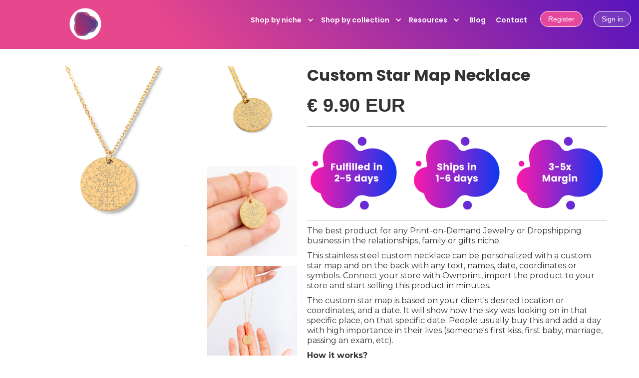

--- FILE ---
content_type: text/html; charset=utf-8
request_url: https://www.ownprint.co/product/starry-night-sky-necklace
body_size: 9868
content:
<!DOCTYPE html><!-- Last Published: Mon Jan 05 2026 13:30:38 GMT+0000 (Coordinated Universal Time) --><html data-wf-domain="www.ownprint.co" data-wf-page="623772aca964064a42e86906" data-wf-site="61019c558c4c01706963c133" data-wf-collection="623772aca964066c79e86955" data-wf-item-slug="starry-night-sky-necklace"><head><meta charset="utf-8"/><title>Print on Demand Jewelry - Custom Star Map Necklace</title><meta content="Sell print on demand jewelry, accessories and more unique products faster, cheapper, better. The average fulfillment time is 1-3 days." name="description"/><meta content="width=device-width, initial-scale=1" name="viewport"/><meta content="Bww5SEAUR8_8pSUUs98bazJVxWBpblTzcfld2uxyflc" name="google-site-verification"/><link href="https://cdn.prod.website-files.com/61019c558c4c01706963c133/css/ownprint.webflow.shared.8fd508d62.css" rel="stylesheet" type="text/css"/><link href="https://fonts.googleapis.com" rel="preconnect"/><link href="https://fonts.gstatic.com" rel="preconnect" crossorigin="anonymous"/><script src="https://ajax.googleapis.com/ajax/libs/webfont/1.6.26/webfont.js" type="text/javascript"></script><script type="text/javascript">WebFont.load({  google: {    families: ["Montserrat:100,100italic,200,200italic,300,300italic,400,400italic,500,500italic,600,600italic,700,700italic,800,800italic,900,900italic","Ubuntu:300,300italic,400,400italic,500,500italic,700,700italic","Poppins:regular","Poppins:100,100italic,200,200italic,300,300italic,regular,italic,500,500italic,600,600italic,700,700italic,800,800italic,900,900italic:devanagari,latin,latin-ext","Poppins:regular,600,700"]  }});</script><script type="text/javascript">!function(o,c){var n=c.documentElement,t=" w-mod-";n.className+=t+"js",("ontouchstart"in o||o.DocumentTouch&&c instanceof DocumentTouch)&&(n.className+=t+"touch")}(window,document);</script><link href="https://cdn.prod.website-files.com/61019c558c4c01706963c133/615f531f5768e2803b3d29cb_ownprint%20favicon.png" rel="shortcut icon" type="image/x-icon"/><link href="https://cdn.prod.website-files.com/61019c558c4c01706963c133/61e08763eae07a6972c2be6d_Untitled%20design%20-%202022-01-13T211045.751.png" rel="apple-touch-icon"/><script async="" src="https://www.googletagmanager.com/gtag/js?id=G-11DYMN4P0R"></script><script type="text/javascript">window.dataLayer = window.dataLayer || [];function gtag(){dataLayer.push(arguments);}gtag('js', new Date());gtag('config', 'G-11DYMN4P0R', {'anonymize_ip': false});gtag('event', 'view_item', {'items': [{'id': '623772aca96406334be86bd1'}]});</script><script src="https://www.google.com/recaptcha/api.js" type="text/javascript"></script><script type="text/javascript">!function(f,b,e,v,n,t,s){if(f.fbq)return;n=f.fbq=function(){n.callMethod?n.callMethod.apply(n,arguments):n.queue.push(arguments)};if(!f._fbq)f._fbq=n;n.push=n;n.loaded=!0;n.version='2.0';n.agent='plwebflow';n.queue=[];t=b.createElement(e);t.async=!0;t.src=v;s=b.getElementsByTagName(e)[0];s.parentNode.insertBefore(t,s)}(window,document,'script','https://connect.facebook.net/en_US/fbevents.js');fbq('init', '1075542883379659');fbq('track', 'PageView');fbq('track', 'ViewContent', {
      content_type: 'product_group',
      content_ids: ['623772aca96406334be86bd1']
    });</script><!-- Google Tag Manager -->
<script>(function(w,d,s,l,i){w[l]=w[l]||[];w[l].push({'gtm.start':
new Date().getTime(),event:'gtm.js'});var f=d.getElementsByTagName(s)[0],
j=d.createElement(s),dl=l!='dataLayer'?'&l='+l:'';j.async=true;j.src=
'https://www.googletagmanager.com/gtm.js?id='+i+dl;f.parentNode.insertBefore(j,f);
})(window,document,'script','dataLayer','GTM-M2MSGP8');</script>
<!-- End Google Tag Manager -->

<!-- Global site tag (gtag.js) - Google Analytics -->
<script async src="https://www.googletagmanager.com/gtag/js?id=G-MREFZ8ZS4K"></script>
<script>
  window.dataLayer = window.dataLayer || [];
  function gtag(){dataLayer.push(arguments);}
  gtag('js', new Date());

  gtag('config', 'G-MREFZ8ZS4K');
</script><style>
.results {display:block;}
.noresults {display:none;}

</style><script type="text/javascript">window.__WEBFLOW_CURRENCY_SETTINGS = {"currencyCode":"EUR","symbol":"€","decimal":".","fractionDigits":2,"group":",","template":"{{wf {\"path\":\"symbol\",\"type\":\"PlainText\"} }} {{wf {\"path\":\"amount\",\"type\":\"CommercePrice\"} }} {{wf {\"path\":\"currencyCode\",\"type\":\"PlainText\"} }}","hideDecimalForWholeNumbers":false};</script></head><body><div data-collapse="medium" data-animation="default" data-duration="400" data-easing="ease" data-easing2="ease" role="banner" class="navbar-4 w-nav"><a href="/" class="brand w-nav-brand"><img src="https://cdn.prod.website-files.com/61019c558c4c01706963c133/6109b2f9106fb70feefb5a19_Untitled%20design%20(3).svg" loading="lazy" width="70" alt="Ownprint - Print on Demand Jewelry &amp; Accessories
" class="image-20"/></a><nav role="navigation" class="nav-main-menu homepage w-nav-menu"><div data-hover="true" data-delay="0" class="w-dropdown"><div class="dropdown-toggle w-dropdown-toggle"><div class="icon-3 niche w-icon-dropdown-toggle"></div><div class="text-block-67 niche">Shop by niche</div></div><nav class="dropdown-list w-dropdown-list"><div class="container-36 niche w-container"><div class="w-dyn-list"><div role="list" class="collection-list-9 w-dyn-items"><div role="listitem" class="collection-item-3 w-dyn-item"><a href="/print-on-demand-niches/pets-niche" class="dropdown-link-3 niche w-dropdown-link">Pets niche</a></div><div role="listitem" class="collection-item-3 w-dyn-item"><a href="/print-on-demand-niches/baby-niche-2" class="dropdown-link-3 niche w-dropdown-link">Baby niche</a></div><div role="listitem" class="collection-item-3 w-dyn-item"><a href="/print-on-demand-niches/horoscope-niche" class="dropdown-link-3 niche w-dropdown-link">Horoscope niche</a></div><div role="listitem" class="collection-item-3 w-dyn-item"><a href="/print-on-demand-niches/mothers-day" class="dropdown-link-3 niche w-dropdown-link">Mother&#x27;s day</a></div><div role="listitem" class="collection-item-3 w-dyn-item"><a href="/print-on-demand-niches/fathers-day" class="dropdown-link-3 niche w-dropdown-link">Father&#x27;s day</a></div></div></div></div></nav></div><div data-hover="true" data-delay="0" class="w-dropdown"><div class="dropdown-toggle w-dropdown-toggle"><div class="icon-3 w-icon-dropdown-toggle"></div><div class="text-block-67">Shop by collection</div></div><nav class="dropdown-list w-dropdown-list"><div class="container-36 w-container"><div class="w-dyn-list"><div role="list" class="collection-list-9 w-dyn-items"><div role="listitem" class="collection-item-3 w-dyn-item"><a href="https://www.ownprint.co/collections/print-on-demand-necklaces" class="dropdown-link-3 w-dropdown-link">Jewelry</a></div></div></div></div></nav></div><div data-hover="true" data-delay="0" class="w-dropdown"><div class="dropdown-toggle niche w-dropdown-toggle"><div class="icon-3 w-icon-dropdown-toggle"></div><div class="text-block-67">Shop by niche</div></div><nav class="dropdown-list w-dropdown-list"><div class="w-container"><div class="w-dyn-list"><div role="list" class="w-dyn-items"><div role="listitem" class="w-dyn-item"><a href="/print-on-demand-niches/fathers-day" class="dropdown-link-6 w-dropdown-link">Father&#x27;s day</a></div><div role="listitem" class="w-dyn-item"><a href="/print-on-demand-niches/mothers-day" class="dropdown-link-6 w-dropdown-link">Mother&#x27;s day</a></div><div role="listitem" class="w-dyn-item"><a href="/print-on-demand-niches/horoscope-niche" class="dropdown-link-6 w-dropdown-link">Horoscope niche</a></div><div role="listitem" class="w-dyn-item"><a href="/print-on-demand-niches/baby-niche-2" class="dropdown-link-6 w-dropdown-link">Baby niche</a></div><div role="listitem" class="w-dyn-item"><a href="/print-on-demand-niches/pets-niche" class="dropdown-link-6 w-dropdown-link">Pets niche</a></div></div></div></div></nav></div><div data-hover="true" data-delay="0" class="w-dropdown"><div class="dropdown-toggle recipient w-dropdown-toggle"><div class="icon-3 w-icon-dropdown-toggle"></div><div class="text-block-67">Shop by recipient</div></div><nav class="dropdown-list w-dropdown-list"><div class="w-container"><div class="w-dyn-list"><div class="w-dyn-empty"><div>No items found.</div></div></div></div></nav></div><div data-hover="true" data-delay="0" class="w-dropdown"><div class="dropdown-toggle resources w-dropdown-toggle"><div class="icon-3 w-icon-dropdown-toggle"></div><div class="text-block-67">Resources</div></div><nav class="dropdown-list w-dropdown-list"><div class="w-container"><a href="/fulfillment" class="dropdown-link-4 w-dropdown-link">Fulfillment &amp; manufacturing</a><a href="/shipping" class="dropdown-link-5 w-dropdown-link">Shipping</a><a href="/branding" class="dropdown-link-5 w-dropdown-link">Branding</a><a href="/shopify-integration" class="dropdown-link-4 w-dropdown-link">Shopify Integration</a><a href="/etsy-integration" class="dropdown-link-2 w-dropdown-link">Etsy Integration</a><a href="/about-ownprint" class="dropdown-link-2 w-dropdown-link">About Ownprint</a><a href="/faq" class="dropdown-link-2 w-dropdown-link">FAQs</a></div></nav></div><a href="/blog" class="nav-link-3 blog w-nav-link">Blog</a><a href="/customer-support" class="nav-link-3 contact w-nav-link">Contact</a><a href="https://app.ownprint.co/register" class="button-6 register w-button">Register</a><a href="https://app.ownprint.co/login" class="button-5 login w-button">Sign in</a></nav><div class="menu-button w-nav-button"><div class="w-icon-nav-menu"></div></div></div><div class="content-section"><div class="container-37 w-container"><div class="shopping-page-wrapper"><div class="shopping-page-left"><div class="w-row"><div class="w-col w-col-9"><a href="#" data-wf-sku-bindings="%5B%7B%22from%22%3A%22f_main_image_4dr%22%2C%22to%22%3A%22media%22%7D%5D" class="w-inline-block w-lightbox"><img alt="Custom Star Map Necklace" loading="lazy" data-wf-sku-bindings="%5B%7B%22from%22%3A%22f_main_image_4dr%22%2C%22to%22%3A%22src%22%7D%5D" src="https://cdn.prod.website-files.com/6101d28b61d4e1ecb907136c/61c0a7c9b574a05f8a6571bd_constelation%20necklace%201.png" sizes="(max-width: 479px) 100vw, (max-width: 767px) 95vw, (max-width: 1279px) 30vw, (max-width: 1439px) 360px, 28vw" srcset="https://cdn.prod.website-files.com/6101d28b61d4e1ecb907136c/61c0a7c9b574a05f8a6571bd_constelation%20necklace%201-p-500.png 500w, https://cdn.prod.website-files.com/6101d28b61d4e1ecb907136c/61c0a7c9b574a05f8a6571bd_constelation%20necklace%201-p-800.png 800w, https://cdn.prod.website-files.com/6101d28b61d4e1ecb907136c/61c0a7c9b574a05f8a6571bd_constelation%20necklace%201.png 1024w" class="image-37"/><script type="application/json" class="w-json">{
  "items": [
    {
      "url": "https://cdn.prod.website-files.com/6101d28b61d4e1ecb907136c/61c0a7c9b574a05f8a6571bd_constelation%20necklace%201.png",
      "type": "image"
    }
  ],
  "group": "Pet Portrait Necklace"
}</script></a></div><div class="column-42 w-col w-col-3"><div class="w-dyn-list w-dyn-items-repeater-ref"><script type="text/x-wf-template" id="wf-template-94672f34-0c6a-cc8d-e784-1bc42eeb9547">%3Cdiv%20id%3D%22w-node-_94672f34-0c6a-cc8d-e784-1bc42eeb9548-42e86906%22%20role%3D%22listitem%22%20class%3D%22collection-item-13%20w-dyn-item%20w-dyn-repeater-item%22%3E%3Ca%20href%3D%22%23%22%20data-wf-sku-bindings%3D%22%255B%257B%2522from%2522%253A%2522f_more_images_4dr%255B%255D%2522%252C%2522to%2522%253A%2522media%2522%257D%255D%22%20class%3D%22lightbox-link%20w-inline-block%20w-lightbox%22%3E%3Cimg%20alt%3D%22%22%20loading%3D%22lazy%22%20data-wf-sku-bindings%3D%22%255B%257B%2522from%2522%253A%2522f_more_images_4dr%255B%255D%2522%252C%2522to%2522%253A%2522src%2522%257D%255D%22%20src%3D%22https%3A%2F%2Fcdn.prod.website-files.com%2F6101d28b61d4e1ecb907136c%2F61c0a7ed934c2a6b1a53025d_constelation%2520necklace%25202.png%22%20sizes%3D%22(max-width%3A%20479px)%2023vw%2C%20(max-width%3A%20991px)%20120px%2C%20(max-width%3A%201279px)%20150px%2C%20(max-width%3A%201439px)%20180px%2C%20200px%22%20srcset%3D%22https%3A%2F%2Fcdn.prod.website-files.com%2F6101d28b61d4e1ecb907136c%2F61c0a7ed934c2a6b1a53025d_constelation%2520necklace%25202-p-500.png%20500w%2C%20https%3A%2F%2Fcdn.prod.website-files.com%2F6101d28b61d4e1ecb907136c%2F61c0a7ed934c2a6b1a53025d_constelation%2520necklace%25202-p-800.png%20800w%2C%20https%3A%2F%2Fcdn.prod.website-files.com%2F6101d28b61d4e1ecb907136c%2F61c0a7ed934c2a6b1a53025d_constelation%2520necklace%25202.png%201024w%22%20class%3D%22image-36%22%2F%3E%3Cscript%20type%3D%22application%2Fjson%22%20class%3D%22w-json%22%3E%7B%0A%20%20%22items%22%3A%20%5B%0A%20%20%20%20%7B%0A%20%20%20%20%20%20%22url%22%3A%20%22https%3A%2F%2Fcdn.prod.website-files.com%2F6101d28b61d4e1ecb907136c%2F61c0a7ed934c2a6b1a53025d_constelation%2520necklace%25202.png%22%2C%0A%20%20%20%20%20%20%22type%22%3A%20%22image%22%0A%20%20%20%20%7D%0A%20%20%5D%2C%0A%20%20%22group%22%3A%20%22Pet%20Portrait%20Necklace%22%0A%7D%3C%2Fscript%3E%3C%2Fa%3E%3C%2Fdiv%3E</script><div role="list" class="collection-list-14 w-dyn-items" data-wf-collection="f_more_images_4dr" data-wf-template-id="wf-template-94672f34-0c6a-cc8d-e784-1bc42eeb9547"><div id="w-node-_94672f34-0c6a-cc8d-e784-1bc42eeb9548-42e86906" role="listitem" class="collection-item-13 w-dyn-item w-dyn-repeater-item"><a href="#" data-wf-sku-bindings="%5B%7B%22from%22%3A%22f_more_images_4dr%5B%5D%22%2C%22to%22%3A%22media%22%7D%5D" class="lightbox-link w-inline-block w-lightbox"><img alt="" loading="lazy" data-wf-sku-bindings="%5B%7B%22from%22%3A%22f_more_images_4dr%5B%5D%22%2C%22to%22%3A%22src%22%7D%5D" src="https://cdn.prod.website-files.com/6101d28b61d4e1ecb907136c/61c0a7ed934c2a6b1a53025d_constelation%20necklace%202.png" sizes="(max-width: 479px) 23vw, (max-width: 991px) 120px, (max-width: 1279px) 150px, (max-width: 1439px) 180px, 200px" srcset="https://cdn.prod.website-files.com/6101d28b61d4e1ecb907136c/61c0a7ed934c2a6b1a53025d_constelation%20necklace%202-p-500.png 500w, https://cdn.prod.website-files.com/6101d28b61d4e1ecb907136c/61c0a7ed934c2a6b1a53025d_constelation%20necklace%202-p-800.png 800w, https://cdn.prod.website-files.com/6101d28b61d4e1ecb907136c/61c0a7ed934c2a6b1a53025d_constelation%20necklace%202.png 1024w" class="image-36"/><script type="application/json" class="w-json">{
  "items": [
    {
      "url": "https://cdn.prod.website-files.com/6101d28b61d4e1ecb907136c/61c0a7ed934c2a6b1a53025d_constelation%20necklace%202.png",
      "type": "image"
    }
  ],
  "group": "Pet Portrait Necklace"
}</script></a></div><div id="w-node-_94672f34-0c6a-cc8d-e784-1bc42eeb9548-42e86906" role="listitem" class="collection-item-13 w-dyn-item w-dyn-repeater-item"><a href="#" data-wf-sku-bindings="%5B%7B%22from%22%3A%22f_more_images_4dr%5B%5D%22%2C%22to%22%3A%22media%22%7D%5D" class="lightbox-link w-inline-block w-lightbox"><img alt="" loading="lazy" data-wf-sku-bindings="%5B%7B%22from%22%3A%22f_more_images_4dr%5B%5D%22%2C%22to%22%3A%22src%22%7D%5D" src="https://cdn.prod.website-files.com/6101d28b61d4e1ecb907136c/61c0a7f4a0379b53a2ede110_constelation%20necklace%203.png" sizes="(max-width: 479px) 23vw, (max-width: 991px) 120px, (max-width: 1279px) 150px, (max-width: 1439px) 180px, 200px" srcset="https://cdn.prod.website-files.com/6101d28b61d4e1ecb907136c/61c0a7f4a0379b53a2ede110_constelation%20necklace%203-p-500.png 500w, https://cdn.prod.website-files.com/6101d28b61d4e1ecb907136c/61c0a7f4a0379b53a2ede110_constelation%20necklace%203-p-800.png 800w, https://cdn.prod.website-files.com/6101d28b61d4e1ecb907136c/61c0a7f4a0379b53a2ede110_constelation%20necklace%203.png 1024w" class="image-36"/><script type="application/json" class="w-json">{
  "items": [
    {
      "url": "https://cdn.prod.website-files.com/6101d28b61d4e1ecb907136c/61c0a7f4a0379b53a2ede110_constelation%20necklace%203.png",
      "type": "image"
    }
  ],
  "group": "Pet Portrait Necklace"
}</script></a></div><div id="w-node-_94672f34-0c6a-cc8d-e784-1bc42eeb9548-42e86906" role="listitem" class="collection-item-13 w-dyn-item w-dyn-repeater-item"><a href="#" data-wf-sku-bindings="%5B%7B%22from%22%3A%22f_more_images_4dr%5B%5D%22%2C%22to%22%3A%22media%22%7D%5D" class="lightbox-link w-inline-block w-lightbox"><img alt="" loading="lazy" data-wf-sku-bindings="%5B%7B%22from%22%3A%22f_more_images_4dr%5B%5D%22%2C%22to%22%3A%22src%22%7D%5D" src="https://cdn.prod.website-files.com/6101d28b61d4e1ecb907136c/61c0a7f7657ed9bc0ca9b44c_constelation%20%204.png" sizes="(max-width: 479px) 23vw, (max-width: 991px) 120px, (max-width: 1279px) 150px, (max-width: 1439px) 180px, 200px" srcset="https://cdn.prod.website-files.com/6101d28b61d4e1ecb907136c/61c0a7f7657ed9bc0ca9b44c_constelation%20%204-p-500.png 500w, https://cdn.prod.website-files.com/6101d28b61d4e1ecb907136c/61c0a7f7657ed9bc0ca9b44c_constelation%20%204-p-800.png 800w, https://cdn.prod.website-files.com/6101d28b61d4e1ecb907136c/61c0a7f7657ed9bc0ca9b44c_constelation%20%204.png 1024w" class="image-36"/><script type="application/json" class="w-json">{
  "items": [
    {
      "url": "https://cdn.prod.website-files.com/6101d28b61d4e1ecb907136c/61c0a7f7657ed9bc0ca9b44c_constelation%20%204.png",
      "type": "image"
    }
  ],
  "group": "Pet Portrait Necklace"
}</script></a></div><div id="w-node-_94672f34-0c6a-cc8d-e784-1bc42eeb9548-42e86906" role="listitem" class="collection-item-13 w-dyn-item w-dyn-repeater-item"><a href="#" data-wf-sku-bindings="%5B%7B%22from%22%3A%22f_more_images_4dr%5B%5D%22%2C%22to%22%3A%22media%22%7D%5D" class="lightbox-link w-inline-block w-lightbox"><img alt="" loading="lazy" data-wf-sku-bindings="%5B%7B%22from%22%3A%22f_more_images_4dr%5B%5D%22%2C%22to%22%3A%22src%22%7D%5D" src="https://cdn.prod.website-files.com/6101d28b61d4e1ecb907136c/61c0a7fac18e7e736c4ecf38_vistaprint%20front.png" sizes="(max-width: 479px) 23vw, (max-width: 991px) 120px, (max-width: 1279px) 150px, (max-width: 1439px) 180px, 200px" srcset="https://cdn.prod.website-files.com/6101d28b61d4e1ecb907136c/61c0a7fac18e7e736c4ecf38_vistaprint%20front-p-500.png 500w, https://cdn.prod.website-files.com/6101d28b61d4e1ecb907136c/61c0a7fac18e7e736c4ecf38_vistaprint%20front-p-800.png 800w, https://cdn.prod.website-files.com/6101d28b61d4e1ecb907136c/61c0a7fac18e7e736c4ecf38_vistaprint%20front.png 1024w" class="image-36"/><script type="application/json" class="w-json">{
  "items": [
    {
      "url": "https://cdn.prod.website-files.com/6101d28b61d4e1ecb907136c/61c0a7fac18e7e736c4ecf38_vistaprint%20front.png",
      "type": "image"
    }
  ],
  "group": "Pet Portrait Necklace"
}</script></a></div><div id="w-node-_94672f34-0c6a-cc8d-e784-1bc42eeb9548-42e86906" role="listitem" class="collection-item-13 w-dyn-item w-dyn-repeater-item"><a href="#" data-wf-sku-bindings="%5B%7B%22from%22%3A%22f_more_images_4dr%5B%5D%22%2C%22to%22%3A%22media%22%7D%5D" class="lightbox-link w-inline-block w-lightbox"><img alt="" loading="lazy" data-wf-sku-bindings="%5B%7B%22from%22%3A%22f_more_images_4dr%5B%5D%22%2C%22to%22%3A%22src%22%7D%5D" src="https://cdn.prod.website-files.com/6101d28b61d4e1ecb907136c/61e2e7438e376a6a9c4bbcac_coin%20necklaces.png" sizes="(max-width: 479px) 23vw, (max-width: 991px) 120px, (max-width: 1279px) 150px, (max-width: 1439px) 180px, 200px" srcset="https://cdn.prod.website-files.com/6101d28b61d4e1ecb907136c/61e2e7438e376a6a9c4bbcac_coin%20necklaces-p-500.png 500w, https://cdn.prod.website-files.com/6101d28b61d4e1ecb907136c/61e2e7438e376a6a9c4bbcac_coin%20necklaces-p-800.png 800w, https://cdn.prod.website-files.com/6101d28b61d4e1ecb907136c/61e2e7438e376a6a9c4bbcac_coin%20necklaces.png 1024w" class="image-36"/><script type="application/json" class="w-json">{
  "items": [
    {
      "url": "https://cdn.prod.website-files.com/6101d28b61d4e1ecb907136c/61e2e7438e376a6a9c4bbcac_coin%20necklaces.png",
      "type": "image"
    }
  ],
  "group": "Pet Portrait Necklace"
}</script></a></div><div id="w-node-_94672f34-0c6a-cc8d-e784-1bc42eeb9548-42e86906" role="listitem" class="collection-item-13 w-dyn-item w-dyn-repeater-item"><a href="#" data-wf-sku-bindings="%5B%7B%22from%22%3A%22f_more_images_4dr%5B%5D%22%2C%22to%22%3A%22media%22%7D%5D" class="lightbox-link w-inline-block w-lightbox"><img alt="" loading="lazy" data-wf-sku-bindings="%5B%7B%22from%22%3A%22f_more_images_4dr%5B%5D%22%2C%22to%22%3A%22src%22%7D%5D" src="https://cdn.prod.website-files.com/6101d28b61d4e1ecb907136c/61e2e746c4bf9745f450ba6a_Fonts.png" sizes="(max-width: 479px) 23vw, (max-width: 991px) 120px, (max-width: 1279px) 150px, (max-width: 1439px) 180px, 200px" srcset="https://cdn.prod.website-files.com/6101d28b61d4e1ecb907136c/61e2e746c4bf9745f450ba6a_Fonts-p-500.png 500w, https://cdn.prod.website-files.com/6101d28b61d4e1ecb907136c/61e2e746c4bf9745f450ba6a_Fonts-p-800.png 800w, https://cdn.prod.website-files.com/6101d28b61d4e1ecb907136c/61e2e746c4bf9745f450ba6a_Fonts.png 1024w" class="image-36"/><script type="application/json" class="w-json">{
  "items": [
    {
      "url": "https://cdn.prod.website-files.com/6101d28b61d4e1ecb907136c/61e2e746c4bf9745f450ba6a_Fonts.png",
      "type": "image"
    }
  ],
  "group": "Pet Portrait Necklace"
}</script></a></div></div><div class="w-dyn-hide w-dyn-empty"><div>No items found.</div></div></div></div></div></div><div class="shipping-page-right"><h2 class="page-product-headin">Custom Star Map Necklace</h2><h1 data-wf-sku-bindings="%5B%7B%22from%22%3A%22f_price_%22%2C%22to%22%3A%22innerHTML%22%7D%5D" class="heading-89">€ 9.90 EUR</h1><div class="div-block-22"><div class="collection-list-wrapper-8 w-dyn-list"><script type="text/x-wf-template" id="wf-template-4cf16810-c4da-18f9-d11e-9b0fa21ee12f">%3Cdiv%20role%3D%22listitem%22%20class%3D%22w-dyn-item%20w-dyn-repeater-item%20w-col%20w-col-4%22%3E%3Cimg%20alt%3D%22%22%20loading%3D%22lazy%22%20src%3D%22https%3A%2F%2Fcdn.prod.website-files.com%2F6101d28b61d4e1ecb907136c%2F65e5af4947fc53ed3e7f1e99_1.png%22%2F%3E%3C%2Fdiv%3E</script><div role="list" class="collection-list-10 w-dyn-items w-row" data-wf-collection="f_badges_" data-wf-template-id="wf-template-4cf16810-c4da-18f9-d11e-9b0fa21ee12f"><div role="listitem" class="w-dyn-item w-dyn-repeater-item w-col w-col-4"><img alt="" loading="lazy" src="https://cdn.prod.website-files.com/6101d28b61d4e1ecb907136c/65e5af4947fc53ed3e7f1e99_1.png"/></div><div role="listitem" class="w-dyn-item w-dyn-repeater-item w-col w-col-4"><img alt="" loading="lazy" src="https://cdn.prod.website-files.com/6101d28b61d4e1ecb907136c/65e5b2511af5b96e31904bdb_2.png"/></div><div role="listitem" class="w-dyn-item w-dyn-repeater-item w-col w-col-4"><img alt="" loading="lazy" src="https://cdn.prod.website-files.com/6101d28b61d4e1ecb907136c/65e5b25447fc53ed3e80eebd_3.png"/></div></div><div class="w-dyn-hide w-dyn-empty"><div>No items found.</div></div></div></div><div class="rich-text-block-2 w-richtext"><p>The best product for any Print-on-Demand Jewelry or Dropshipping business in the relationships, family or gifts niche.</p><p>This stainless steel custom necklace can be personalized with a custom star map and on the back with any text, names, date, coordinates or symbols. Connect your store with Ownprint, import the product to your store and start selling this product in minutes.</p><p>The custom star map is based on your client&#x27;s desired location or coordinates, and a date. It will show how the sky was looking on in that specific place, on that specific date. People usually buy this and add a day with high importance in their lives (someone&#x27;s first kiss, first baby, marriage, passing an exam, etc).</p><p><strong>How it works?</strong></p><ol role="list"><li>Make sure you collect your customer&#x27;s desired location and date</li><li>We turn the date and the location into a custom star map</li><li>We engrave the custom star map into a beautiful charm</li><li>We ship the final product to your customer</li></ol><p>*Our professional designers will do all the work. All you need to do is to collect the engraving details from each customer. Read more info about engraving details and how to collect them in the File guidelines tab below.</p><p><strong>Why this product?</strong></p><ul role="list"><li>Proven winner</li><li>Fast fulfillment &amp; shipping time</li><li>High margins</li></ul></div><div><form data-node-type="commerce-add-to-cart-form" data-commerce-sku-id="623772aca96406a870e86a39" data-loading-text="Adding to cart..." data-commerce-product-id="623772aca96406334be86bd1" class="w-commerce-commerceaddtocartform"><div class="add-to-cart-page-wrapper-2"><input type="number" pattern="^[0-9]+$" inputMode="numeric" id="quantity-8342fe54ad998bceba4bd86dd02b8e79" name="commerce-add-to-cart-quantity-input" min="1" class="w-commerce-commerceaddtocartquantityinput input cart-quantity" value="1"/><input type="submit" data-node-type="commerce-add-to-cart-button" data-loading-text="Adding to cart..." aria-busy="false" aria-haspopup="dialog" class="w-commerce-commerceaddtocartbutton btn outline" value="Add to Cart"/></div></form><div style="display:none" class="w-commerce-commerceaddtocartoutofstock" tabindex="0"><div>This product is out of stock.</div></div><div aria-live="" data-node-type="commerce-add-to-cart-error" style="display:none" class="w-commerce-commerceaddtocarterror"><div data-node-type="commerce-add-to-cart-error" data-w-add-to-cart-quantity-error="Product is not available in this quantity." data-w-add-to-cart-general-error="Something went wrong when adding this item to the cart." data-w-add-to-cart-mixed-cart-error="You can’t purchase another product with a subscription." data-w-add-to-cart-buy-now-error="Something went wrong when trying to purchase this item." data-w-add-to-cart-checkout-disabled-error="Checkout is disabled on this site." data-w-add-to-cart-select-all-options-error="Please select an option in each set.">Product is not available in this quantity.</div></div></div><div class="div-block-22 _2"><div class="w-row"><div class="column-21 w-col w-col-6"><img src="https://cdn.prod.website-files.com/61019c558c4c01706963c133/6101b7baaacb6d46eb6eca86_cargo.svg" loading="lazy" width="25" alt="" class="image-26"/><div class="text-block-46">Fulfillment<br/>time</div><div class="text-block-48">1-3 days</div></div><div class="column-22 w-col w-col-6"><img src="https://cdn.prod.website-files.com/61019c558c4c01706963c133/6101b8061106f85db6b1c3e5_tracking.svg" loading="lazy" width="25" alt="" class="image-26"/><div class="text-block-46">Your<br/>Margin </div><div class="text-block-48">$29.99</div></div></div></div><a href="https://app.ownprint.co/" class="button-2 h w-button">INTEGRATE TO YOUR SHOP</a><a href="https://ownprint.shop/" target="_blank" class="button-16 w-button">ORDER SAMPLES</a></div></div></div><div class="div-block-24"><div data-duration-in="300" data-duration-out="100" data-current="Tab 3" data-easing="ease" class="tabs w-tabs"><div class="tabs-menu w-tab-menu"><a data-w-tab="Tab 1" class="tab-link-tab-1 w-inline-block w-tab-link"><div class="text-block-53">Specifications</div></a><a data-w-tab="Tab 2" class="tab-link-tab-2 w-inline-block w-tab-link"><div class="text-block-54">Shipping</div></a><a data-w-tab="Tab 3" class="w-inline-block w-tab-link w--current"><div class="text-block-55">Fulfillment</div></a><a data-w-tab="Tab 4" class="tab-link-tab-4-2 w-inline-block w-tab-link"><div class="text-block-56">File guidelines</div></a><a data-w-tab="Tab 5" class="w-inline-block w-tab-link"><div class="text-block-83">Branding</div></a></div><div class="tabs-content-2 w-tab-content"><div data-w-tab="Tab 1" class="tab-pane-tab-1 w-tab-pane"><div class="rich-text-block-5 w-richtext"><p><strong>Material: </strong>Stainless steel (does not stain)</p><p><strong>Colors:</strong> Available in Silver, Gold &amp; Rose Gold plating</p><p><strong>Necklace size: </strong>56 cm / 22 ″</p><p><strong>Pendant size: </strong>20 mm / 0.7874 ″</p><p><strong>Optional back engraving: </strong>This product can also be personalized on the back for an extra cost of €2. You can take advantage of this to upsell your clients an extra engraving option for €4-5. This will help you grow your average order value and secure more profits. Based on our tests, over 60% of shoppers will take the upsell.</p><p><strong>Packaging: </strong>The necklace will be packed and shipped into a jewelry box and will be attached to a beautifully designed card. The jewelry box will be added into a secure bubble wrap envelope to make sure it arrives to your customer in the same condition as we’ve sent it.</p><p><strong>Branding:</strong> This product, it’s packaging box and cards are fully customizable with your brand’s logo and messaging. Please get in touch with our support team to implement branding for your orders or if you have any questions.<strong><br/></strong></p><p><strong>!Disclaimer: This product requires personalization. To ensure a smooth fulfillment process and a high product quality engraving please make sure to check the File Guidelines tab. </strong></p></div></div><div data-w-tab="Tab 2" class="tab-pane-tab-2 w-tab-pane"><div class="shippingcontainer w-container"><p class="paragraph-49 shippingtab">We ship to 150+ countries Globally. Order tracking is currently available for 37 countries (Most of EU countries, UK, USA, CA, AU, NZ). You can choose one of our 2 shipping methods (Standard - not tracked) &amp; (Standard - tracked). See below the shipping time, cost and carrier list by location.<br/><br/>All our products are shipped from Rotterdam, The Netherlands.</p><h1 class="heading-93 shippingtab">Shipping Times</h1><p class="paragraph-49 shippingtab">Once your order is manufactured here&#x27;s how long it takes for it to be delivered depending on the region:</p><ul role="list" class="list shippingtimes"><li class="list-item shippingtab"><strong>Europe:</strong> 1-6 days</li><li class="list-item shippingtab"><strong>UK:</strong> 2-4 days</li><li class="list-item shippingtab"><strong>USA:</strong> 3-6 days</li><li class="list-item shippingtab"><strong>Canada:</strong> 4-10 days</li><li class="list-item shippingtab"><strong>Australia &amp; New Zealand:</strong> 5-8 days</li><li class="list-item shippingtab"><strong>Rest of the World:</strong> 5-20 days</li></ul><h1 class="heading-93 shippingtab">Shipping Costs</h1><p class="paragraph-49 shippingtab">We ship your orders globally with 2 shipping options (Standard &amp; Premium). The Standard Shipping cost is €2.90+ €1/item WorldWide. See the costs for the Premium Shipping cost below.</p><ul role="list" class="list shippingtimes"><li class="list-item shippingtab"><strong>Europe:</strong> €6.95+ €1/item</li><li class="list-item shippingtab"><strong>UK: </strong>€6.95+ €1/item</li><li class="list-item shippingtab"><strong>USA:</strong> €6.95+ €1/item</li><li class="list-item shippingtab"><strong>Canada:</strong> €6.95+ €1/item</li><li class="list-item shippingtab"><strong>Australia &amp; New Zealand:</strong> €6.95+ €1/item</li><li class="list-item shippingtab"><strong>Rest of the World:</strong> €8.5+ €1/item</li></ul></div></div><div data-w-tab="Tab 3" class="tab-pane-tab-3 w-tab-pane w--tab-active"><div class="rich-text-block-6 w-richtext"><p><strong>Fulfillment time:</strong> 2-5 business days<br/>‍<br/>The fulfillment time for this product is 2-5 business days. Once you paid for your order, our professional designers will prepare the artwork for engraving, our production team will personalize the product and the fulfillment team will pack &amp; ship your order directly to your customer. </p><p>You just need to make sure that you collect the engraving details (text/photo/logo/symbols) from your customer.<br/>See  how to collect the engraving details from your customers here</p><p>This product is fulfilled from Rotterdam, The Netherlands</p></div></div><div data-w-tab="Tab 4" class="tab-pane-tab-4 w-tab-pane"><div class="rich-text-block-7 w-richtext"><p>This product requires personalization. Before you start making sales make sure your customers can add the engraving details.<br/></p><p>Here are the engraving details that you need to collect from your customers for this product:<br/></p><ol role="list"><li>Location Address or Coordinates</li><li>Date</li><li>Back engraving (optional) - On the back of the pendant, your customers can choose to add any text, a name, date, coordinates, or any symbol.<br/></li></ol><p>See  how to collect the engraving details from your customers here.</p></div></div><div data-w-tab="Tab 5" class="w-tab-pane"><p class="paragraph-55">1. <a href="https://youtu.be/jKqPW9vD9MA" target="_blank">Video Instructions</a> - How to add your own jewelry card design<br/>2. <a href="https://drive.google.com/drive/folders/1ZkGdG2XEKJvKwmL1m_MfYIa1Lo5QT7RD?usp=sharing" target="_blank">Download resources</a> - Upload your own jewelry card design</p></div></div></div></div></div><div class="section-11 customersupport"><div class="div-block-13"><div class="columns-17 w-row"><div class="column-8 w-col w-col-5"><div data-w-id="1c7e0d3a-1d28-5eea-74fa-ae21193e7e8c" data-animation-type="lottie" data-src="https://cdn.prod.website-files.com/61019c558c4c01706963c133/6105904f9e6474b7d5acb171_lf20_zjjgh2aw.json" data-loop="1" data-direction="1" data-autoplay="1" data-is-ix2-target="0" data-renderer="canvas" data-default-duration="4.016666666666667" data-duration="0"></div></div><div class="column-7 w-col w-col-7"><div class="text-block">Customer support</div><h1 class="heading-27 _2 _3">Need help with a specific product mockup that is not listed on our website? Contact our support team and we will help you out!<strong><br/></strong></h1><a href="/customer-support"><strong class="bold-text-2 bold-text-3">Contact Ownprint Support</strong></a></div></div></div></div><footer id="footer" class="footer main"><div class="footer-flex-container"><a href="/" class="footer-logo-link"><img src="https://cdn.prod.website-files.com/61019c558c4c01706963c133/610a80fcecea936b79cf37d8_LOGO%20OWNPRINT.png" alt="Ownprint - Print on demand Jewelry" class="footer-image"/></a><div class="div-block-21"><h2 class="footer-heading">About Ownprint</h2><ul role="list" class="w-list-unstyled"><li><a href="/about-ownprint" class="footer-link">About us</a></li><li><a href="/customer-support" class="footer-link">Contact</a></li><li><a href="/policies" class="footer-link">Policies</a></li><li><a href="/blog" class="footer-link">Blog</a></li></ul></div><div class="div-block-20"><h2 class="footer-heading">Navigation</h2><ul role="list" class="w-list-unstyled"><li><a href="https://www.ownprint.co/collections/necklaces" class="footer-link">Products</a></li><li><a href="https://ownprint.shop" class="footer-link">Order samples</a><a href="/shopify-integration" class="footer-link">Shopify integration</a><a href="/etsy-integration" class="footer-link">Etsy integration</a><a href="/pricing" class="footer-link">Pricing Information</a></li></ul></div><div class="div-block-19"><h2 class="footer-heading">Resources</h2><ul role="list" class="w-list-unstyled"><li><a href="/faq" class="footer-link">FAQs</a></li><li><a href="/shipping" class="footer-link">Shipping</a></li><li><a href="/fulfillment" class="footer-link">Fulfillment</a></li><li><a href="/video-tutorials" class="footer-link">How to use Ownprint</a></li><li><a href="/collecting-engraving-details" class="footer-link">Collecting engraving details</a></li></ul></div><div class="div-block-19"><h2 class="footer-heading">Updates</h2><ul role="list" class="w-list-unstyled"><li><a href="https://www.ownprint.co/policies/policy-updates" class="footer-link">Policy updates</a></li><li><a href="https://www.ownprint.co/policies/policy-updates" class="footer-link">Shipping updates</a></li><li><a href="https://www.ownprint.co/policies/policy-updates" class="footer-link">Pandemic updates</a></li></ul></div></div><div class="container-35 w-container"><div class="div-block-31"><a href="https://www.facebook.com/ownprintpod" target="_blank" class="facebook-link w-inline-block"><img src="https://cdn.prod.website-files.com/61019c558c4c01706963c133/61e04f1067be7f64571ed304_1.svg" loading="lazy" alt="print on demand jewelry" class="image-44"/></a><a href="https://www.instagram.com/ownprintpod/" target="_blank" class="instagram-link w-inline-block"><img src="https://cdn.prod.website-files.com/61019c558c4c01706963c133/61e04f12c5462943929c8a47_2.svg" loading="lazy" alt="" class="image-44"/></a><a href="https://www.tiktok.com/@ownprint.co" target="_blank" class="tiktok-link w-inline-block"><img src="https://cdn.prod.website-files.com/61019c558c4c01706963c133/61e04f11bc4b8008c5ea6fbe_3.svg" loading="lazy" alt="" class="image-44"/></a><a href="https://www.youtube.com/channel/UCThXKVrE520_ElIgihYxUfQ" target="_blank" class="youtube-link w-inline-block"><img src="https://cdn.prod.website-files.com/61019c558c4c01706963c133/61e053970b88ee3ec6396783_Untitled%20design%20(26).svg" loading="lazy" alt="" class="image-44"/></a><a href="https://pinterest.com/ownprintpod" target="_blank" class="pinterest-link w-inline-block"><img src="https://cdn.prod.website-files.com/61019c558c4c01706963c133/61e04f1119b470ebd67be3da_4.svg" loading="lazy" alt="" class="image-44"/></a></div><div class="text-block-44 nlcompany">©2022 Ownprint Fulfillment. All rights reserved. VAT: NL862966280B01</div></div></footer><script src="https://d3e54v103j8qbb.cloudfront.net/js/jquery-3.5.1.min.dc5e7f18c8.js?site=61019c558c4c01706963c133" type="text/javascript" integrity="sha256-9/aliU8dGd2tb6OSsuzixeV4y/faTqgFtohetphbbj0=" crossorigin="anonymous"></script><script src="https://cdn.prod.website-files.com/61019c558c4c01706963c133/js/webflow.schunk.b8534fd20dd64675.js" type="text/javascript"></script><script src="https://cdn.prod.website-files.com/61019c558c4c01706963c133/js/webflow.schunk.148d3795dd38d54f.js" type="text/javascript"></script><script src="https://cdn.prod.website-files.com/61019c558c4c01706963c133/js/webflow.schunk.31892025c378522b.js" type="text/javascript"></script><script src="https://cdn.prod.website-files.com/61019c558c4c01706963c133/js/webflow.schunk.6c0dc7648cd38a4e.js" type="text/javascript"></script><script src="https://cdn.prod.website-files.com/61019c558c4c01706963c133/js/webflow.schunk.cc1166d46b26e574.js" type="text/javascript"></script><script src="https://cdn.prod.website-files.com/61019c558c4c01706963c133/js/webflow.schunk.c6e927159026f0c0.js" type="text/javascript"></script><script src="https://cdn.prod.website-files.com/61019c558c4c01706963c133/js/webflow.schunk.0c50589d91cdf6ec.js" type="text/javascript"></script><script src="https://cdn.prod.website-files.com/61019c558c4c01706963c133/js/webflow.46609781.f10318b309487181.js" type="text/javascript"></script><script>
$(".page-search").on("keyup", function() {
  var v = $(this).val();
  $(".results").removeClass("results");
  $(".noresults").removeClass("noresults");
  $(".shippingproduct").each(function() {
    if (v != "" && $(this).text().search(new RegExp(v, 'gi')) != -1) {
      $(this).addClass("results");
    } else if (v != "" && $(this).text().search(v) != 1) {
      $(this).addClass("noresults");
    }
  });
});
</script></body></html>

--- FILE ---
content_type: text/css
request_url: https://cdn.prod.website-files.com/61019c558c4c01706963c133/css/ownprint.webflow.shared.8fd508d62.css
body_size: 34589
content:
html {
  -webkit-text-size-adjust: 100%;
  -ms-text-size-adjust: 100%;
  font-family: sans-serif;
}

body {
  margin: 0;
}

article, aside, details, figcaption, figure, footer, header, hgroup, main, menu, nav, section, summary {
  display: block;
}

audio, canvas, progress, video {
  vertical-align: baseline;
  display: inline-block;
}

audio:not([controls]) {
  height: 0;
  display: none;
}

[hidden], template {
  display: none;
}

a {
  background-color: #0000;
}

a:active, a:hover {
  outline: 0;
}

abbr[title] {
  border-bottom: 1px dotted;
}

b, strong {
  font-weight: bold;
}

dfn {
  font-style: italic;
}

h1 {
  margin: .67em 0;
  font-size: 2em;
}

mark {
  color: #000;
  background: #ff0;
}

small {
  font-size: 80%;
}

sub, sup {
  vertical-align: baseline;
  font-size: 75%;
  line-height: 0;
  position: relative;
}

sup {
  top: -.5em;
}

sub {
  bottom: -.25em;
}

img {
  border: 0;
}

svg:not(:root) {
  overflow: hidden;
}

hr {
  box-sizing: content-box;
  height: 0;
}

pre {
  overflow: auto;
}

code, kbd, pre, samp {
  font-family: monospace;
  font-size: 1em;
}

button, input, optgroup, select, textarea {
  color: inherit;
  font: inherit;
  margin: 0;
}

button {
  overflow: visible;
}

button, select {
  text-transform: none;
}

button, html input[type="button"], input[type="reset"] {
  -webkit-appearance: button;
  cursor: pointer;
}

button[disabled], html input[disabled] {
  cursor: default;
}

button::-moz-focus-inner, input::-moz-focus-inner {
  border: 0;
  padding: 0;
}

input {
  line-height: normal;
}

input[type="checkbox"], input[type="radio"] {
  box-sizing: border-box;
  padding: 0;
}

input[type="number"]::-webkit-inner-spin-button, input[type="number"]::-webkit-outer-spin-button {
  height: auto;
}

input[type="search"] {
  -webkit-appearance: none;
}

input[type="search"]::-webkit-search-cancel-button, input[type="search"]::-webkit-search-decoration {
  -webkit-appearance: none;
}

legend {
  border: 0;
  padding: 0;
}

textarea {
  overflow: auto;
}

optgroup {
  font-weight: bold;
}

table {
  border-collapse: collapse;
  border-spacing: 0;
}

td, th {
  padding: 0;
}

@font-face {
  font-family: webflow-icons;
  src: url("[data-uri]") format("truetype");
  font-weight: normal;
  font-style: normal;
}

[class^="w-icon-"], [class*=" w-icon-"] {
  speak: none;
  font-variant: normal;
  text-transform: none;
  -webkit-font-smoothing: antialiased;
  -moz-osx-font-smoothing: grayscale;
  font-style: normal;
  font-weight: normal;
  line-height: 1;
  font-family: webflow-icons !important;
}

.w-icon-slider-right:before {
  content: "";
}

.w-icon-slider-left:before {
  content: "";
}

.w-icon-nav-menu:before {
  content: "";
}

.w-icon-arrow-down:before, .w-icon-dropdown-toggle:before {
  content: "";
}

.w-icon-file-upload-remove:before {
  content: "";
}

.w-icon-file-upload-icon:before {
  content: "";
}

* {
  box-sizing: border-box;
}

html {
  height: 100%;
}

body {
  color: #333;
  background-color: #fff;
  min-height: 100%;
  margin: 0;
  font-family: Arial, sans-serif;
  font-size: 14px;
  line-height: 20px;
}

img {
  vertical-align: middle;
  max-width: 100%;
  display: inline-block;
}

html.w-mod-touch * {
  background-attachment: scroll !important;
}

.w-block {
  display: block;
}

.w-inline-block {
  max-width: 100%;
  display: inline-block;
}

.w-clearfix:before, .w-clearfix:after {
  content: " ";
  grid-area: 1 / 1 / 2 / 2;
  display: table;
}

.w-clearfix:after {
  clear: both;
}

.w-hidden {
  display: none;
}

.w-button {
  color: #fff;
  line-height: inherit;
  cursor: pointer;
  background-color: #3898ec;
  border: 0;
  border-radius: 0;
  padding: 9px 15px;
  text-decoration: none;
  display: inline-block;
}

input.w-button {
  -webkit-appearance: button;
}

html[data-w-dynpage] [data-w-cloak] {
  color: #0000 !important;
}

.w-code-block {
  margin: unset;
}

pre.w-code-block code {
  all: inherit;
}

.w-optimization {
  display: contents;
}

.w-webflow-badge, .w-webflow-badge > img {
  box-sizing: unset;
  width: unset;
  height: unset;
  max-height: unset;
  max-width: unset;
  min-height: unset;
  min-width: unset;
  margin: unset;
  padding: unset;
  float: unset;
  clear: unset;
  border: unset;
  border-radius: unset;
  background: unset;
  background-image: unset;
  background-position: unset;
  background-size: unset;
  background-repeat: unset;
  background-origin: unset;
  background-clip: unset;
  background-attachment: unset;
  background-color: unset;
  box-shadow: unset;
  transform: unset;
  direction: unset;
  font-family: unset;
  font-weight: unset;
  color: unset;
  font-size: unset;
  line-height: unset;
  font-style: unset;
  font-variant: unset;
  text-align: unset;
  letter-spacing: unset;
  -webkit-text-decoration: unset;
  text-decoration: unset;
  text-indent: unset;
  text-transform: unset;
  list-style-type: unset;
  text-shadow: unset;
  vertical-align: unset;
  cursor: unset;
  white-space: unset;
  word-break: unset;
  word-spacing: unset;
  word-wrap: unset;
  transition: unset;
}

.w-webflow-badge {
  white-space: nowrap;
  cursor: pointer;
  box-shadow: 0 0 0 1px #0000001a, 0 1px 3px #0000001a;
  visibility: visible !important;
  opacity: 1 !important;
  z-index: 2147483647 !important;
  color: #aaadb0 !important;
  overflow: unset !important;
  background-color: #fff !important;
  border-radius: 3px !important;
  width: auto !important;
  height: auto !important;
  margin: 0 !important;
  padding: 6px !important;
  font-size: 12px !important;
  line-height: 14px !important;
  text-decoration: none !important;
  display: inline-block !important;
  position: fixed !important;
  inset: auto 12px 12px auto !important;
  transform: none !important;
}

.w-webflow-badge > img {
  position: unset;
  visibility: unset !important;
  opacity: 1 !important;
  vertical-align: middle !important;
  display: inline-block !important;
}

h1, h2, h3, h4, h5, h6 {
  margin-bottom: 10px;
  font-weight: bold;
}

h1 {
  margin-top: 20px;
  font-size: 38px;
  line-height: 44px;
}

h2 {
  margin-top: 20px;
  font-size: 32px;
  line-height: 36px;
}

h3 {
  margin-top: 20px;
  font-size: 24px;
  line-height: 30px;
}

h4 {
  margin-top: 10px;
  font-size: 18px;
  line-height: 24px;
}

h5 {
  margin-top: 10px;
  font-size: 14px;
  line-height: 20px;
}

h6 {
  margin-top: 10px;
  font-size: 12px;
  line-height: 18px;
}

p {
  margin-top: 0;
  margin-bottom: 10px;
}

blockquote {
  border-left: 5px solid #e2e2e2;
  margin: 0 0 10px;
  padding: 10px 20px;
  font-size: 18px;
  line-height: 22px;
}

figure {
  margin: 0 0 10px;
}

figcaption {
  text-align: center;
  margin-top: 5px;
}

ul, ol {
  margin-top: 0;
  margin-bottom: 10px;
  padding-left: 40px;
}

.w-list-unstyled {
  padding-left: 0;
  list-style: none;
}

.w-embed:before, .w-embed:after {
  content: " ";
  grid-area: 1 / 1 / 2 / 2;
  display: table;
}

.w-embed:after {
  clear: both;
}

.w-video {
  width: 100%;
  padding: 0;
  position: relative;
}

.w-video iframe, .w-video object, .w-video embed {
  border: none;
  width: 100%;
  height: 100%;
  position: absolute;
  top: 0;
  left: 0;
}

fieldset {
  border: 0;
  margin: 0;
  padding: 0;
}

button, [type="button"], [type="reset"] {
  cursor: pointer;
  -webkit-appearance: button;
  border: 0;
}

.w-form {
  margin: 0 0 15px;
}

.w-form-done {
  text-align: center;
  background-color: #ddd;
  padding: 20px;
  display: none;
}

.w-form-fail {
  background-color: #ffdede;
  margin-top: 10px;
  padding: 10px;
  display: none;
}

label {
  margin-bottom: 5px;
  font-weight: bold;
  display: block;
}

.w-input, .w-select {
  color: #333;
  vertical-align: middle;
  background-color: #fff;
  border: 1px solid #ccc;
  width: 100%;
  height: 38px;
  margin-bottom: 10px;
  padding: 8px 12px;
  font-size: 14px;
  line-height: 1.42857;
  display: block;
}

.w-input::placeholder, .w-select::placeholder {
  color: #999;
}

.w-input:focus, .w-select:focus {
  border-color: #3898ec;
  outline: 0;
}

.w-input[disabled], .w-select[disabled], .w-input[readonly], .w-select[readonly], fieldset[disabled] .w-input, fieldset[disabled] .w-select {
  cursor: not-allowed;
}

.w-input[disabled]:not(.w-input-disabled), .w-select[disabled]:not(.w-input-disabled), .w-input[readonly], .w-select[readonly], fieldset[disabled]:not(.w-input-disabled) .w-input, fieldset[disabled]:not(.w-input-disabled) .w-select {
  background-color: #eee;
}

textarea.w-input, textarea.w-select {
  height: auto;
}

.w-select {
  background-color: #f3f3f3;
}

.w-select[multiple] {
  height: auto;
}

.w-form-label {
  cursor: pointer;
  margin-bottom: 0;
  font-weight: normal;
  display: inline-block;
}

.w-radio {
  margin-bottom: 5px;
  padding-left: 20px;
  display: block;
}

.w-radio:before, .w-radio:after {
  content: " ";
  grid-area: 1 / 1 / 2 / 2;
  display: table;
}

.w-radio:after {
  clear: both;
}

.w-radio-input {
  float: left;
  margin: 3px 0 0 -20px;
  line-height: normal;
}

.w-file-upload {
  margin-bottom: 10px;
  display: block;
}

.w-file-upload-input {
  opacity: 0;
  z-index: -100;
  width: .1px;
  height: .1px;
  position: absolute;
  overflow: hidden;
}

.w-file-upload-default, .w-file-upload-uploading, .w-file-upload-success {
  color: #333;
  display: inline-block;
}

.w-file-upload-error {
  margin-top: 10px;
  display: block;
}

.w-file-upload-default.w-hidden, .w-file-upload-uploading.w-hidden, .w-file-upload-error.w-hidden, .w-file-upload-success.w-hidden {
  display: none;
}

.w-file-upload-uploading-btn {
  cursor: pointer;
  background-color: #fafafa;
  border: 1px solid #ccc;
  margin: 0;
  padding: 8px 12px;
  font-size: 14px;
  font-weight: normal;
  display: flex;
}

.w-file-upload-file {
  background-color: #fafafa;
  border: 1px solid #ccc;
  flex-grow: 1;
  justify-content: space-between;
  margin: 0;
  padding: 8px 9px 8px 11px;
  display: flex;
}

.w-file-upload-file-name {
  font-size: 14px;
  font-weight: normal;
  display: block;
}

.w-file-remove-link {
  cursor: pointer;
  width: auto;
  height: auto;
  margin-top: 3px;
  margin-left: 10px;
  padding: 3px;
  display: block;
}

.w-icon-file-upload-remove {
  margin: auto;
  font-size: 10px;
}

.w-file-upload-error-msg {
  color: #ea384c;
  padding: 2px 0;
  display: inline-block;
}

.w-file-upload-info {
  padding: 0 12px;
  line-height: 38px;
  display: inline-block;
}

.w-file-upload-label {
  cursor: pointer;
  background-color: #fafafa;
  border: 1px solid #ccc;
  margin: 0;
  padding: 8px 12px;
  font-size: 14px;
  font-weight: normal;
  display: inline-block;
}

.w-icon-file-upload-icon, .w-icon-file-upload-uploading {
  width: 20px;
  margin-right: 8px;
  display: inline-block;
}

.w-icon-file-upload-uploading {
  height: 20px;
}

.w-container {
  max-width: 940px;
  margin-left: auto;
  margin-right: auto;
}

.w-container:before, .w-container:after {
  content: " ";
  grid-area: 1 / 1 / 2 / 2;
  display: table;
}

.w-container:after {
  clear: both;
}

.w-container .w-row {
  margin-left: -10px;
  margin-right: -10px;
}

.w-row:before, .w-row:after {
  content: " ";
  grid-area: 1 / 1 / 2 / 2;
  display: table;
}

.w-row:after {
  clear: both;
}

.w-row .w-row {
  margin-left: 0;
  margin-right: 0;
}

.w-col {
  float: left;
  width: 100%;
  min-height: 1px;
  padding-left: 10px;
  padding-right: 10px;
  position: relative;
}

.w-col .w-col {
  padding-left: 0;
  padding-right: 0;
}

.w-col-1 {
  width: 8.33333%;
}

.w-col-2 {
  width: 16.6667%;
}

.w-col-3 {
  width: 25%;
}

.w-col-4 {
  width: 33.3333%;
}

.w-col-5 {
  width: 41.6667%;
}

.w-col-6 {
  width: 50%;
}

.w-col-7 {
  width: 58.3333%;
}

.w-col-8 {
  width: 66.6667%;
}

.w-col-9 {
  width: 75%;
}

.w-col-10 {
  width: 83.3333%;
}

.w-col-11 {
  width: 91.6667%;
}

.w-col-12 {
  width: 100%;
}

.w-hidden-main {
  display: none !important;
}

@media screen and (max-width: 991px) {
  .w-container {
    max-width: 728px;
  }

  .w-hidden-main {
    display: inherit !important;
  }

  .w-hidden-medium {
    display: none !important;
  }

  .w-col-medium-1 {
    width: 8.33333%;
  }

  .w-col-medium-2 {
    width: 16.6667%;
  }

  .w-col-medium-3 {
    width: 25%;
  }

  .w-col-medium-4 {
    width: 33.3333%;
  }

  .w-col-medium-5 {
    width: 41.6667%;
  }

  .w-col-medium-6 {
    width: 50%;
  }

  .w-col-medium-7 {
    width: 58.3333%;
  }

  .w-col-medium-8 {
    width: 66.6667%;
  }

  .w-col-medium-9 {
    width: 75%;
  }

  .w-col-medium-10 {
    width: 83.3333%;
  }

  .w-col-medium-11 {
    width: 91.6667%;
  }

  .w-col-medium-12 {
    width: 100%;
  }

  .w-col-stack {
    width: 100%;
    left: auto;
    right: auto;
  }
}

@media screen and (max-width: 767px) {
  .w-hidden-main, .w-hidden-medium {
    display: inherit !important;
  }

  .w-hidden-small {
    display: none !important;
  }

  .w-row, .w-container .w-row {
    margin-left: 0;
    margin-right: 0;
  }

  .w-col {
    width: 100%;
    left: auto;
    right: auto;
  }

  .w-col-small-1 {
    width: 8.33333%;
  }

  .w-col-small-2 {
    width: 16.6667%;
  }

  .w-col-small-3 {
    width: 25%;
  }

  .w-col-small-4 {
    width: 33.3333%;
  }

  .w-col-small-5 {
    width: 41.6667%;
  }

  .w-col-small-6 {
    width: 50%;
  }

  .w-col-small-7 {
    width: 58.3333%;
  }

  .w-col-small-8 {
    width: 66.6667%;
  }

  .w-col-small-9 {
    width: 75%;
  }

  .w-col-small-10 {
    width: 83.3333%;
  }

  .w-col-small-11 {
    width: 91.6667%;
  }

  .w-col-small-12 {
    width: 100%;
  }
}

@media screen and (max-width: 479px) {
  .w-container {
    max-width: none;
  }

  .w-hidden-main, .w-hidden-medium, .w-hidden-small {
    display: inherit !important;
  }

  .w-hidden-tiny {
    display: none !important;
  }

  .w-col {
    width: 100%;
  }

  .w-col-tiny-1 {
    width: 8.33333%;
  }

  .w-col-tiny-2 {
    width: 16.6667%;
  }

  .w-col-tiny-3 {
    width: 25%;
  }

  .w-col-tiny-4 {
    width: 33.3333%;
  }

  .w-col-tiny-5 {
    width: 41.6667%;
  }

  .w-col-tiny-6 {
    width: 50%;
  }

  .w-col-tiny-7 {
    width: 58.3333%;
  }

  .w-col-tiny-8 {
    width: 66.6667%;
  }

  .w-col-tiny-9 {
    width: 75%;
  }

  .w-col-tiny-10 {
    width: 83.3333%;
  }

  .w-col-tiny-11 {
    width: 91.6667%;
  }

  .w-col-tiny-12 {
    width: 100%;
  }
}

.w-widget {
  position: relative;
}

.w-widget-map {
  width: 100%;
  height: 400px;
}

.w-widget-map label {
  width: auto;
  display: inline;
}

.w-widget-map img {
  max-width: inherit;
}

.w-widget-map .gm-style-iw {
  text-align: center;
}

.w-widget-map .gm-style-iw > button {
  display: none !important;
}

.w-widget-twitter {
  overflow: hidden;
}

.w-widget-twitter-count-shim {
  vertical-align: top;
  text-align: center;
  background: #fff;
  border: 1px solid #758696;
  border-radius: 3px;
  width: 28px;
  height: 20px;
  display: inline-block;
  position: relative;
}

.w-widget-twitter-count-shim * {
  pointer-events: none;
  -webkit-user-select: none;
  user-select: none;
}

.w-widget-twitter-count-shim .w-widget-twitter-count-inner {
  text-align: center;
  color: #999;
  font-family: serif;
  font-size: 15px;
  line-height: 12px;
  position: relative;
}

.w-widget-twitter-count-shim .w-widget-twitter-count-clear {
  display: block;
  position: relative;
}

.w-widget-twitter-count-shim.w--large {
  width: 36px;
  height: 28px;
}

.w-widget-twitter-count-shim.w--large .w-widget-twitter-count-inner {
  font-size: 18px;
  line-height: 18px;
}

.w-widget-twitter-count-shim:not(.w--vertical) {
  margin-left: 5px;
  margin-right: 8px;
}

.w-widget-twitter-count-shim:not(.w--vertical).w--large {
  margin-left: 6px;
}

.w-widget-twitter-count-shim:not(.w--vertical):before, .w-widget-twitter-count-shim:not(.w--vertical):after {
  content: " ";
  pointer-events: none;
  border: solid #0000;
  width: 0;
  height: 0;
  position: absolute;
  top: 50%;
  left: 0;
}

.w-widget-twitter-count-shim:not(.w--vertical):before {
  border-width: 4px;
  border-color: #75869600 #5d6c7b #75869600 #75869600;
  margin-top: -4px;
  margin-left: -9px;
}

.w-widget-twitter-count-shim:not(.w--vertical).w--large:before {
  border-width: 5px;
  margin-top: -5px;
  margin-left: -10px;
}

.w-widget-twitter-count-shim:not(.w--vertical):after {
  border-width: 4px;
  border-color: #fff0 #fff #fff0 #fff0;
  margin-top: -4px;
  margin-left: -8px;
}

.w-widget-twitter-count-shim:not(.w--vertical).w--large:after {
  border-width: 5px;
  margin-top: -5px;
  margin-left: -9px;
}

.w-widget-twitter-count-shim.w--vertical {
  width: 61px;
  height: 33px;
  margin-bottom: 8px;
}

.w-widget-twitter-count-shim.w--vertical:before, .w-widget-twitter-count-shim.w--vertical:after {
  content: " ";
  pointer-events: none;
  border: solid #0000;
  width: 0;
  height: 0;
  position: absolute;
  top: 100%;
  left: 50%;
}

.w-widget-twitter-count-shim.w--vertical:before {
  border-width: 5px;
  border-color: #5d6c7b #75869600 #75869600;
  margin-left: -5px;
}

.w-widget-twitter-count-shim.w--vertical:after {
  border-width: 4px;
  border-color: #fff #fff0 #fff0;
  margin-left: -4px;
}

.w-widget-twitter-count-shim.w--vertical .w-widget-twitter-count-inner {
  font-size: 18px;
  line-height: 22px;
}

.w-widget-twitter-count-shim.w--vertical.w--large {
  width: 76px;
}

.w-background-video {
  color: #fff;
  height: 500px;
  position: relative;
  overflow: hidden;
}

.w-background-video > video {
  object-fit: cover;
  z-index: -100;
  background-position: 50%;
  background-size: cover;
  width: 100%;
  height: 100%;
  margin: auto;
  position: absolute;
  inset: -100%;
}

.w-background-video > video::-webkit-media-controls-start-playback-button {
  -webkit-appearance: none;
  display: none !important;
}

.w-background-video--control {
  background-color: #0000;
  padding: 0;
  position: absolute;
  bottom: 1em;
  right: 1em;
}

.w-background-video--control > [hidden] {
  display: none !important;
}

.w-slider {
  text-align: center;
  clear: both;
  -webkit-tap-highlight-color: #0000;
  tap-highlight-color: #0000;
  background: #ddd;
  height: 300px;
  position: relative;
}

.w-slider-mask {
  z-index: 1;
  white-space: nowrap;
  height: 100%;
  display: block;
  position: relative;
  left: 0;
  right: 0;
  overflow: hidden;
}

.w-slide {
  vertical-align: top;
  white-space: normal;
  text-align: left;
  width: 100%;
  height: 100%;
  display: inline-block;
  position: relative;
}

.w-slider-nav {
  z-index: 2;
  text-align: center;
  -webkit-tap-highlight-color: #0000;
  tap-highlight-color: #0000;
  height: 40px;
  margin: auto;
  padding-top: 10px;
  position: absolute;
  inset: auto 0 0;
}

.w-slider-nav.w-round > div {
  border-radius: 100%;
}

.w-slider-nav.w-num > div {
  font-size: inherit;
  line-height: inherit;
  width: auto;
  height: auto;
  padding: .2em .5em;
}

.w-slider-nav.w-shadow > div {
  box-shadow: 0 0 3px #3336;
}

.w-slider-nav-invert {
  color: #fff;
}

.w-slider-nav-invert > div {
  background-color: #2226;
}

.w-slider-nav-invert > div.w-active {
  background-color: #222;
}

.w-slider-dot {
  cursor: pointer;
  background-color: #fff6;
  width: 1em;
  height: 1em;
  margin: 0 3px .5em;
  transition: background-color .1s, color .1s;
  display: inline-block;
  position: relative;
}

.w-slider-dot.w-active {
  background-color: #fff;
}

.w-slider-dot:focus {
  outline: none;
  box-shadow: 0 0 0 2px #fff;
}

.w-slider-dot:focus.w-active {
  box-shadow: none;
}

.w-slider-arrow-left, .w-slider-arrow-right {
  cursor: pointer;
  color: #fff;
  -webkit-tap-highlight-color: #0000;
  tap-highlight-color: #0000;
  -webkit-user-select: none;
  user-select: none;
  width: 80px;
  margin: auto;
  font-size: 40px;
  position: absolute;
  inset: 0;
  overflow: hidden;
}

.w-slider-arrow-left [class^="w-icon-"], .w-slider-arrow-right [class^="w-icon-"], .w-slider-arrow-left [class*=" w-icon-"], .w-slider-arrow-right [class*=" w-icon-"] {
  position: absolute;
}

.w-slider-arrow-left:focus, .w-slider-arrow-right:focus {
  outline: 0;
}

.w-slider-arrow-left {
  z-index: 3;
  right: auto;
}

.w-slider-arrow-right {
  z-index: 4;
  left: auto;
}

.w-icon-slider-left, .w-icon-slider-right {
  width: 1em;
  height: 1em;
  margin: auto;
  inset: 0;
}

.w-slider-aria-label {
  clip: rect(0 0 0 0);
  border: 0;
  width: 1px;
  height: 1px;
  margin: -1px;
  padding: 0;
  position: absolute;
  overflow: hidden;
}

.w-slider-force-show {
  display: block !important;
}

.w-dropdown {
  text-align: left;
  z-index: 900;
  margin-left: auto;
  margin-right: auto;
  display: inline-block;
  position: relative;
}

.w-dropdown-btn, .w-dropdown-toggle, .w-dropdown-link {
  vertical-align: top;
  color: #222;
  text-align: left;
  white-space: nowrap;
  margin-left: auto;
  margin-right: auto;
  padding: 20px;
  text-decoration: none;
  position: relative;
}

.w-dropdown-toggle {
  -webkit-user-select: none;
  user-select: none;
  cursor: pointer;
  padding-right: 40px;
  display: inline-block;
}

.w-dropdown-toggle:focus {
  outline: 0;
}

.w-icon-dropdown-toggle {
  width: 1em;
  height: 1em;
  margin: auto 20px auto auto;
  position: absolute;
  top: 0;
  bottom: 0;
  right: 0;
}

.w-dropdown-list {
  background: #ddd;
  min-width: 100%;
  display: none;
  position: absolute;
}

.w-dropdown-list.w--open {
  display: block;
}

.w-dropdown-link {
  color: #222;
  padding: 10px 20px;
  display: block;
}

.w-dropdown-link.w--current {
  color: #0082f3;
}

.w-dropdown-link:focus {
  outline: 0;
}

@media screen and (max-width: 767px) {
  .w-nav-brand {
    padding-left: 10px;
  }
}

.w-lightbox-backdrop {
  cursor: auto;
  letter-spacing: normal;
  text-indent: 0;
  text-shadow: none;
  text-transform: none;
  visibility: visible;
  white-space: normal;
  word-break: normal;
  word-spacing: normal;
  word-wrap: normal;
  color: #fff;
  text-align: center;
  z-index: 2000;
  opacity: 0;
  -webkit-user-select: none;
  -moz-user-select: none;
  -webkit-tap-highlight-color: transparent;
  background: #000000e6;
  outline: 0;
  font-family: Helvetica Neue, Helvetica, Ubuntu, Segoe UI, Verdana, sans-serif;
  font-size: 17px;
  font-style: normal;
  font-weight: 300;
  line-height: 1.2;
  list-style: disc;
  position: fixed;
  inset: 0;
  -webkit-transform: translate(0);
}

.w-lightbox-backdrop, .w-lightbox-container {
  -webkit-overflow-scrolling: touch;
  height: 100%;
  overflow: auto;
}

.w-lightbox-content {
  height: 100vh;
  position: relative;
  overflow: hidden;
}

.w-lightbox-view {
  opacity: 0;
  width: 100vw;
  height: 100vh;
  position: absolute;
}

.w-lightbox-view:before {
  content: "";
  height: 100vh;
}

.w-lightbox-group, .w-lightbox-group .w-lightbox-view, .w-lightbox-group .w-lightbox-view:before {
  height: 86vh;
}

.w-lightbox-frame, .w-lightbox-view:before {
  vertical-align: middle;
  display: inline-block;
}

.w-lightbox-figure {
  margin: 0;
  position: relative;
}

.w-lightbox-group .w-lightbox-figure {
  cursor: pointer;
}

.w-lightbox-img {
  width: auto;
  max-width: none;
  height: auto;
}

.w-lightbox-image {
  float: none;
  max-width: 100vw;
  max-height: 100vh;
  display: block;
}

.w-lightbox-group .w-lightbox-image {
  max-height: 86vh;
}

.w-lightbox-caption {
  text-align: left;
  text-overflow: ellipsis;
  white-space: nowrap;
  background: #0006;
  padding: .5em 1em;
  position: absolute;
  bottom: 0;
  left: 0;
  right: 0;
  overflow: hidden;
}

.w-lightbox-embed {
  width: 100%;
  height: 100%;
  position: absolute;
  inset: 0;
}

.w-lightbox-control {
  cursor: pointer;
  background-position: center;
  background-repeat: no-repeat;
  background-size: 24px;
  width: 4em;
  transition: all .3s;
  position: absolute;
  top: 0;
}

.w-lightbox-left {
  background-image: url("[data-uri]");
  display: none;
  bottom: 0;
  left: 0;
}

.w-lightbox-right {
  background-image: url("[data-uri]");
  display: none;
  bottom: 0;
  right: 0;
}

.w-lightbox-close {
  background-image: url("[data-uri]");
  background-size: 18px;
  height: 2.6em;
  right: 0;
}

.w-lightbox-strip {
  white-space: nowrap;
  padding: 0 1vh;
  line-height: 0;
  position: absolute;
  bottom: 0;
  left: 0;
  right: 0;
  overflow: auto hidden;
}

.w-lightbox-item {
  box-sizing: content-box;
  cursor: pointer;
  width: 10vh;
  padding: 2vh 1vh;
  display: inline-block;
  -webkit-transform: translate3d(0, 0, 0);
}

.w-lightbox-active {
  opacity: .3;
}

.w-lightbox-thumbnail {
  background: #222;
  height: 10vh;
  position: relative;
  overflow: hidden;
}

.w-lightbox-thumbnail-image {
  position: absolute;
  top: 0;
  left: 0;
}

.w-lightbox-thumbnail .w-lightbox-tall {
  width: 100%;
  top: 50%;
  transform: translate(0, -50%);
}

.w-lightbox-thumbnail .w-lightbox-wide {
  height: 100%;
  left: 50%;
  transform: translate(-50%);
}

.w-lightbox-spinner {
  box-sizing: border-box;
  border: 5px solid #0006;
  border-radius: 50%;
  width: 40px;
  height: 40px;
  margin-top: -20px;
  margin-left: -20px;
  animation: .8s linear infinite spin;
  position: absolute;
  top: 50%;
  left: 50%;
}

.w-lightbox-spinner:after {
  content: "";
  border: 3px solid #0000;
  border-bottom-color: #fff;
  border-radius: 50%;
  position: absolute;
  inset: -4px;
}

.w-lightbox-hide {
  display: none;
}

.w-lightbox-noscroll {
  overflow: hidden;
}

@media (min-width: 768px) {
  .w-lightbox-content {
    height: 96vh;
    margin-top: 2vh;
  }

  .w-lightbox-view, .w-lightbox-view:before {
    height: 96vh;
  }

  .w-lightbox-group, .w-lightbox-group .w-lightbox-view, .w-lightbox-group .w-lightbox-view:before {
    height: 84vh;
  }

  .w-lightbox-image {
    max-width: 96vw;
    max-height: 96vh;
  }

  .w-lightbox-group .w-lightbox-image {
    max-width: 82.3vw;
    max-height: 84vh;
  }

  .w-lightbox-left, .w-lightbox-right {
    opacity: .5;
    display: block;
  }

  .w-lightbox-close {
    opacity: .8;
  }

  .w-lightbox-control:hover {
    opacity: 1;
  }
}

.w-lightbox-inactive, .w-lightbox-inactive:hover {
  opacity: 0;
}

.w-richtext:before, .w-richtext:after {
  content: " ";
  grid-area: 1 / 1 / 2 / 2;
  display: table;
}

.w-richtext:after {
  clear: both;
}

.w-richtext[contenteditable="true"]:before, .w-richtext[contenteditable="true"]:after {
  white-space: initial;
}

.w-richtext ol, .w-richtext ul {
  overflow: hidden;
}

.w-richtext .w-richtext-figure-selected.w-richtext-figure-type-video div:after, .w-richtext .w-richtext-figure-selected[data-rt-type="video"] div:after, .w-richtext .w-richtext-figure-selected.w-richtext-figure-type-image div, .w-richtext .w-richtext-figure-selected[data-rt-type="image"] div {
  outline: 2px solid #2895f7;
}

.w-richtext figure.w-richtext-figure-type-video > div:after, .w-richtext figure[data-rt-type="video"] > div:after {
  content: "";
  display: none;
  position: absolute;
  inset: 0;
}

.w-richtext figure {
  max-width: 60%;
  position: relative;
}

.w-richtext figure > div:before {
  cursor: default !important;
}

.w-richtext figure img {
  width: 100%;
}

.w-richtext figure figcaption.w-richtext-figcaption-placeholder {
  opacity: .6;
}

.w-richtext figure div {
  color: #0000;
  font-size: 0;
}

.w-richtext figure.w-richtext-figure-type-image, .w-richtext figure[data-rt-type="image"] {
  display: table;
}

.w-richtext figure.w-richtext-figure-type-image > div, .w-richtext figure[data-rt-type="image"] > div {
  display: inline-block;
}

.w-richtext figure.w-richtext-figure-type-image > figcaption, .w-richtext figure[data-rt-type="image"] > figcaption {
  caption-side: bottom;
  display: table-caption;
}

.w-richtext figure.w-richtext-figure-type-video, .w-richtext figure[data-rt-type="video"] {
  width: 60%;
  height: 0;
}

.w-richtext figure.w-richtext-figure-type-video iframe, .w-richtext figure[data-rt-type="video"] iframe {
  width: 100%;
  height: 100%;
  position: absolute;
  top: 0;
  left: 0;
}

.w-richtext figure.w-richtext-figure-type-video > div, .w-richtext figure[data-rt-type="video"] > div {
  width: 100%;
}

.w-richtext figure.w-richtext-align-center {
  clear: both;
  margin-left: auto;
  margin-right: auto;
}

.w-richtext figure.w-richtext-align-center.w-richtext-figure-type-image > div, .w-richtext figure.w-richtext-align-center[data-rt-type="image"] > div {
  max-width: 100%;
}

.w-richtext figure.w-richtext-align-normal {
  clear: both;
}

.w-richtext figure.w-richtext-align-fullwidth {
  text-align: center;
  clear: both;
  width: 100%;
  max-width: 100%;
  margin-left: auto;
  margin-right: auto;
  display: block;
}

.w-richtext figure.w-richtext-align-fullwidth > div {
  padding-bottom: inherit;
  display: inline-block;
}

.w-richtext figure.w-richtext-align-fullwidth > figcaption {
  display: block;
}

.w-richtext figure.w-richtext-align-floatleft {
  float: left;
  clear: none;
  margin-right: 15px;
}

.w-richtext figure.w-richtext-align-floatright {
  float: right;
  clear: none;
  margin-left: 15px;
}

.w-nav {
  z-index: 1000;
  background: #ddd;
  position: relative;
}

.w-nav:before, .w-nav:after {
  content: " ";
  grid-area: 1 / 1 / 2 / 2;
  display: table;
}

.w-nav:after {
  clear: both;
}

.w-nav-brand {
  float: left;
  color: #333;
  text-decoration: none;
  position: relative;
}

.w-nav-link {
  vertical-align: top;
  color: #222;
  text-align: left;
  margin-left: auto;
  margin-right: auto;
  padding: 20px;
  text-decoration: none;
  display: inline-block;
  position: relative;
}

.w-nav-link.w--current {
  color: #0082f3;
}

.w-nav-menu {
  float: right;
  position: relative;
}

[data-nav-menu-open] {
  text-align: center;
  background: #c8c8c8;
  min-width: 200px;
  position: absolute;
  top: 100%;
  left: 0;
  right: 0;
  overflow: visible;
  display: block !important;
}

.w--nav-link-open {
  display: block;
  position: relative;
}

.w-nav-overlay {
  width: 100%;
  display: none;
  position: absolute;
  top: 100%;
  left: 0;
  right: 0;
  overflow: hidden;
}

.w-nav-overlay [data-nav-menu-open] {
  top: 0;
}

.w-nav[data-animation="over-left"] .w-nav-overlay {
  width: auto;
}

.w-nav[data-animation="over-left"] .w-nav-overlay, .w-nav[data-animation="over-left"] [data-nav-menu-open] {
  z-index: 1;
  top: 0;
  right: auto;
}

.w-nav[data-animation="over-right"] .w-nav-overlay {
  width: auto;
}

.w-nav[data-animation="over-right"] .w-nav-overlay, .w-nav[data-animation="over-right"] [data-nav-menu-open] {
  z-index: 1;
  top: 0;
  left: auto;
}

.w-nav-button {
  float: right;
  cursor: pointer;
  -webkit-tap-highlight-color: #0000;
  tap-highlight-color: #0000;
  -webkit-user-select: none;
  user-select: none;
  padding: 18px;
  font-size: 24px;
  display: none;
  position: relative;
}

.w-nav-button:focus {
  outline: 0;
}

.w-nav-button.w--open {
  color: #fff;
  background-color: #c8c8c8;
}

.w-nav[data-collapse="all"] .w-nav-menu {
  display: none;
}

.w-nav[data-collapse="all"] .w-nav-button, .w--nav-dropdown-open, .w--nav-dropdown-toggle-open {
  display: block;
}

.w--nav-dropdown-list-open {
  position: static;
}

@media screen and (max-width: 991px) {
  .w-nav[data-collapse="medium"] .w-nav-menu {
    display: none;
  }

  .w-nav[data-collapse="medium"] .w-nav-button {
    display: block;
  }
}

@media screen and (max-width: 767px) {
  .w-nav[data-collapse="small"] .w-nav-menu {
    display: none;
  }

  .w-nav[data-collapse="small"] .w-nav-button {
    display: block;
  }

  .w-nav-brand {
    padding-left: 10px;
  }
}

@media screen and (max-width: 479px) {
  .w-nav[data-collapse="tiny"] .w-nav-menu {
    display: none;
  }

  .w-nav[data-collapse="tiny"] .w-nav-button {
    display: block;
  }
}

.w-tabs {
  position: relative;
}

.w-tabs:before, .w-tabs:after {
  content: " ";
  grid-area: 1 / 1 / 2 / 2;
  display: table;
}

.w-tabs:after {
  clear: both;
}

.w-tab-menu {
  position: relative;
}

.w-tab-link {
  vertical-align: top;
  text-align: left;
  cursor: pointer;
  color: #222;
  background-color: #ddd;
  padding: 9px 30px;
  text-decoration: none;
  display: inline-block;
  position: relative;
}

.w-tab-link.w--current {
  background-color: #c8c8c8;
}

.w-tab-link:focus {
  outline: 0;
}

.w-tab-content {
  display: block;
  position: relative;
  overflow: hidden;
}

.w-tab-pane {
  display: none;
  position: relative;
}

.w--tab-active {
  display: block;
}

@media screen and (max-width: 479px) {
  .w-tab-link {
    display: block;
  }
}

.w-ix-emptyfix:after {
  content: "";
}

@keyframes spin {
  0% {
    transform: rotate(0);
  }

  100% {
    transform: rotate(360deg);
  }
}

.w-dyn-empty {
  background-color: #ddd;
  padding: 10px;
}

.w-dyn-hide, .w-dyn-bind-empty, .w-condition-invisible {
  display: none !important;
}

.wf-layout-layout {
  display: grid;
}

:root {
  --white: white;
  --black: black;
}

.w-layout-grid {
  grid-row-gap: 16px;
  grid-column-gap: 16px;
  grid-template-rows: auto auto;
  grid-template-columns: 1fr 1fr;
  grid-auto-columns: 1fr;
  display: grid;
}

.w-commerce-commercecheckoutformcontainer {
  background-color: #f5f5f5;
  width: 100%;
  min-height: 100vh;
  padding: 20px;
}

.w-commerce-commercelayoutcontainer {
  justify-content: center;
  align-items: flex-start;
  display: flex;
}

.w-commerce-commercelayoutmain {
  flex: 0 800px;
  margin-right: 20px;
}

.w-commerce-commercecartapplepaybutton {
  color: #fff;
  cursor: pointer;
  -webkit-appearance: none;
  appearance: none;
  background-color: #000;
  border-width: 0;
  border-radius: 2px;
  align-items: center;
  height: 38px;
  min-height: 30px;
  margin-bottom: 8px;
  padding: 0;
  text-decoration: none;
  display: flex;
}

.w-commerce-commercecartapplepayicon {
  width: 100%;
  height: 50%;
  min-height: 20px;
}

.w-commerce-commercecartquickcheckoutbutton {
  color: #fff;
  cursor: pointer;
  -webkit-appearance: none;
  appearance: none;
  background-color: #000;
  border-width: 0;
  border-radius: 2px;
  justify-content: center;
  align-items: center;
  height: 38px;
  margin-bottom: 8px;
  padding: 0 15px;
  text-decoration: none;
  display: flex;
}

.w-commerce-commercequickcheckoutgoogleicon, .w-commerce-commercequickcheckoutmicrosofticon {
  margin-right: 8px;
  display: block;
}

.w-commerce-commercecheckoutcustomerinfowrapper {
  margin-bottom: 20px;
}

.w-commerce-commercecheckoutblockheader {
  background-color: #fff;
  border: 1px solid #e6e6e6;
  justify-content: space-between;
  align-items: baseline;
  padding: 4px 20px;
  display: flex;
}

.w-commerce-commercecheckoutblockcontent {
  background-color: #fff;
  border-bottom: 1px solid #e6e6e6;
  border-left: 1px solid #e6e6e6;
  border-right: 1px solid #e6e6e6;
  padding: 20px;
}

.w-commerce-commercecheckoutlabel {
  margin-bottom: 8px;
}

.w-commerce-commercecheckoutemailinput {
  -webkit-appearance: none;
  appearance: none;
  background-color: #fafafa;
  border: 1px solid #ddd;
  border-radius: 3px;
  width: 100%;
  height: 38px;
  margin-bottom: 0;
  padding: 8px 12px;
  line-height: 20px;
  display: block;
}

.w-commerce-commercecheckoutemailinput::placeholder {
  color: #999;
}

.w-commerce-commercecheckoutemailinput:focus {
  border-color: #3898ec;
  outline-style: none;
}

.w-commerce-commercecheckoutshippingaddresswrapper {
  margin-bottom: 20px;
}

.w-commerce-commercecheckoutshippingfullname {
  -webkit-appearance: none;
  appearance: none;
  background-color: #fafafa;
  border: 1px solid #ddd;
  border-radius: 3px;
  width: 100%;
  height: 38px;
  margin-bottom: 16px;
  padding: 8px 12px;
  line-height: 20px;
  display: block;
}

.w-commerce-commercecheckoutshippingfullname::placeholder {
  color: #999;
}

.w-commerce-commercecheckoutshippingfullname:focus {
  border-color: #3898ec;
  outline-style: none;
}

.w-commerce-commercecheckoutshippingstreetaddress {
  -webkit-appearance: none;
  appearance: none;
  background-color: #fafafa;
  border: 1px solid #ddd;
  border-radius: 3px;
  width: 100%;
  height: 38px;
  margin-bottom: 16px;
  padding: 8px 12px;
  line-height: 20px;
  display: block;
}

.w-commerce-commercecheckoutshippingstreetaddress::placeholder {
  color: #999;
}

.w-commerce-commercecheckoutshippingstreetaddress:focus {
  border-color: #3898ec;
  outline-style: none;
}

.w-commerce-commercecheckoutshippingstreetaddressoptional {
  -webkit-appearance: none;
  appearance: none;
  background-color: #fafafa;
  border: 1px solid #ddd;
  border-radius: 3px;
  width: 100%;
  height: 38px;
  margin-bottom: 16px;
  padding: 8px 12px;
  line-height: 20px;
  display: block;
}

.w-commerce-commercecheckoutshippingstreetaddressoptional::placeholder {
  color: #999;
}

.w-commerce-commercecheckoutshippingstreetaddressoptional:focus {
  border-color: #3898ec;
  outline-style: none;
}

.w-commerce-commercecheckoutrow {
  margin-left: -8px;
  margin-right: -8px;
  display: flex;
}

.w-commerce-commercecheckoutcolumn {
  flex: 1;
  padding-left: 8px;
  padding-right: 8px;
}

.w-commerce-commercecheckoutshippingcity {
  -webkit-appearance: none;
  appearance: none;
  background-color: #fafafa;
  border: 1px solid #ddd;
  border-radius: 3px;
  width: 100%;
  height: 38px;
  margin-bottom: 16px;
  padding: 8px 12px;
  line-height: 20px;
  display: block;
}

.w-commerce-commercecheckoutshippingcity::placeholder {
  color: #999;
}

.w-commerce-commercecheckoutshippingcity:focus {
  border-color: #3898ec;
  outline-style: none;
}

.w-commerce-commercecheckoutshippingstateprovince {
  -webkit-appearance: none;
  appearance: none;
  background-color: #fafafa;
  border: 1px solid #ddd;
  border-radius: 3px;
  width: 100%;
  height: 38px;
  margin-bottom: 16px;
  padding: 8px 12px;
  line-height: 20px;
  display: block;
}

.w-commerce-commercecheckoutshippingstateprovince::placeholder {
  color: #999;
}

.w-commerce-commercecheckoutshippingstateprovince:focus {
  border-color: #3898ec;
  outline-style: none;
}

.w-commerce-commercecheckoutshippingzippostalcode {
  -webkit-appearance: none;
  appearance: none;
  background-color: #fafafa;
  border: 1px solid #ddd;
  border-radius: 3px;
  width: 100%;
  height: 38px;
  margin-bottom: 16px;
  padding: 8px 12px;
  line-height: 20px;
  display: block;
}

.w-commerce-commercecheckoutshippingzippostalcode::placeholder {
  color: #999;
}

.w-commerce-commercecheckoutshippingzippostalcode:focus {
  border-color: #3898ec;
  outline-style: none;
}

.w-commerce-commercecheckoutshippingcountryselector {
  -webkit-appearance: none;
  appearance: none;
  background-color: #fafafa;
  border: 1px solid #ddd;
  border-radius: 3px;
  width: 100%;
  height: 38px;
  margin-bottom: 0;
  padding: 8px 12px;
  line-height: 20px;
  display: block;
}

.w-commerce-commercecheckoutshippingcountryselector::placeholder {
  color: #999;
}

.w-commerce-commercecheckoutshippingcountryselector:focus {
  border-color: #3898ec;
  outline-style: none;
}

.w-commerce-commercecheckoutshippingmethodswrapper {
  margin-bottom: 20px;
}

.w-commerce-commercecheckoutshippingmethodslist {
  border-left: 1px solid #e6e6e6;
  border-right: 1px solid #e6e6e6;
}

.w-commerce-commercecheckoutshippingmethoditem {
  background-color: #fff;
  border-bottom: 1px solid #e6e6e6;
  flex-direction: row;
  align-items: baseline;
  margin-bottom: 0;
  padding: 16px;
  font-weight: 400;
  display: flex;
}

.w-commerce-commercecheckoutshippingmethoddescriptionblock {
  flex-direction: column;
  flex-grow: 1;
  margin-left: 12px;
  margin-right: 12px;
  display: flex;
}

.w-commerce-commerceboldtextblock {
  font-weight: 700;
}

.w-commerce-commercecheckoutshippingmethodsemptystate {
  text-align: center;
  background-color: #fff;
  border-bottom: 1px solid #e6e6e6;
  border-left: 1px solid #e6e6e6;
  border-right: 1px solid #e6e6e6;
  padding: 64px 16px;
}

.w-commerce-commercecheckoutpaymentinfowrapper {
  margin-bottom: 20px;
}

.w-commerce-commercecheckoutcardnumber {
  -webkit-appearance: none;
  appearance: none;
  cursor: text;
  background-color: #fafafa;
  border: 1px solid #ddd;
  border-radius: 3px;
  width: 100%;
  height: 38px;
  margin-bottom: 16px;
  padding: 8px 12px;
  line-height: 20px;
  display: block;
}

.w-commerce-commercecheckoutcardnumber::placeholder {
  color: #999;
}

.w-commerce-commercecheckoutcardnumber:focus, .w-commerce-commercecheckoutcardnumber.-wfp-focus {
  border-color: #3898ec;
  outline-style: none;
}

.w-commerce-commercecheckoutcardexpirationdate {
  -webkit-appearance: none;
  appearance: none;
  cursor: text;
  background-color: #fafafa;
  border: 1px solid #ddd;
  border-radius: 3px;
  width: 100%;
  height: 38px;
  margin-bottom: 16px;
  padding: 8px 12px;
  line-height: 20px;
  display: block;
}

.w-commerce-commercecheckoutcardexpirationdate::placeholder {
  color: #999;
}

.w-commerce-commercecheckoutcardexpirationdate:focus, .w-commerce-commercecheckoutcardexpirationdate.-wfp-focus {
  border-color: #3898ec;
  outline-style: none;
}

.w-commerce-commercecheckoutcardsecuritycode {
  -webkit-appearance: none;
  appearance: none;
  cursor: text;
  background-color: #fafafa;
  border: 1px solid #ddd;
  border-radius: 3px;
  width: 100%;
  height: 38px;
  margin-bottom: 16px;
  padding: 8px 12px;
  line-height: 20px;
  display: block;
}

.w-commerce-commercecheckoutcardsecuritycode::placeholder {
  color: #999;
}

.w-commerce-commercecheckoutcardsecuritycode:focus, .w-commerce-commercecheckoutcardsecuritycode.-wfp-focus {
  border-color: #3898ec;
  outline-style: none;
}

.w-commerce-commercecheckoutbillingaddresstogglewrapper {
  flex-direction: row;
  display: flex;
}

.w-commerce-commercecheckoutbillingaddresstogglecheckbox {
  margin-top: 4px;
}

.w-commerce-commercecheckoutbillingaddresstogglelabel {
  margin-left: 8px;
  font-weight: 400;
}

.w-commerce-commercecheckoutbillingaddresswrapper {
  margin-top: 16px;
  margin-bottom: 20px;
}

.w-commerce-commercecheckoutbillingfullname {
  -webkit-appearance: none;
  appearance: none;
  background-color: #fafafa;
  border: 1px solid #ddd;
  border-radius: 3px;
  width: 100%;
  height: 38px;
  margin-bottom: 16px;
  padding: 8px 12px;
  line-height: 20px;
  display: block;
}

.w-commerce-commercecheckoutbillingfullname::placeholder {
  color: #999;
}

.w-commerce-commercecheckoutbillingfullname:focus {
  border-color: #3898ec;
  outline-style: none;
}

.w-commerce-commercecheckoutbillingstreetaddress {
  -webkit-appearance: none;
  appearance: none;
  background-color: #fafafa;
  border: 1px solid #ddd;
  border-radius: 3px;
  width: 100%;
  height: 38px;
  margin-bottom: 16px;
  padding: 8px 12px;
  line-height: 20px;
  display: block;
}

.w-commerce-commercecheckoutbillingstreetaddress::placeholder {
  color: #999;
}

.w-commerce-commercecheckoutbillingstreetaddress:focus {
  border-color: #3898ec;
  outline-style: none;
}

.w-commerce-commercecheckoutbillingstreetaddressoptional {
  -webkit-appearance: none;
  appearance: none;
  background-color: #fafafa;
  border: 1px solid #ddd;
  border-radius: 3px;
  width: 100%;
  height: 38px;
  margin-bottom: 16px;
  padding: 8px 12px;
  line-height: 20px;
  display: block;
}

.w-commerce-commercecheckoutbillingstreetaddressoptional::placeholder {
  color: #999;
}

.w-commerce-commercecheckoutbillingstreetaddressoptional:focus {
  border-color: #3898ec;
  outline-style: none;
}

.w-commerce-commercecheckoutbillingcity {
  -webkit-appearance: none;
  appearance: none;
  background-color: #fafafa;
  border: 1px solid #ddd;
  border-radius: 3px;
  width: 100%;
  height: 38px;
  margin-bottom: 16px;
  padding: 8px 12px;
  line-height: 20px;
  display: block;
}

.w-commerce-commercecheckoutbillingcity::placeholder {
  color: #999;
}

.w-commerce-commercecheckoutbillingcity:focus {
  border-color: #3898ec;
  outline-style: none;
}

.w-commerce-commercecheckoutbillingstateprovince {
  -webkit-appearance: none;
  appearance: none;
  background-color: #fafafa;
  border: 1px solid #ddd;
  border-radius: 3px;
  width: 100%;
  height: 38px;
  margin-bottom: 16px;
  padding: 8px 12px;
  line-height: 20px;
  display: block;
}

.w-commerce-commercecheckoutbillingstateprovince::placeholder {
  color: #999;
}

.w-commerce-commercecheckoutbillingstateprovince:focus {
  border-color: #3898ec;
  outline-style: none;
}

.w-commerce-commercecheckoutbillingzippostalcode {
  -webkit-appearance: none;
  appearance: none;
  background-color: #fafafa;
  border: 1px solid #ddd;
  border-radius: 3px;
  width: 100%;
  height: 38px;
  margin-bottom: 16px;
  padding: 8px 12px;
  line-height: 20px;
  display: block;
}

.w-commerce-commercecheckoutbillingzippostalcode::placeholder {
  color: #999;
}

.w-commerce-commercecheckoutbillingzippostalcode:focus {
  border-color: #3898ec;
  outline-style: none;
}

.w-commerce-commercecheckoutbillingcountryselector {
  -webkit-appearance: none;
  appearance: none;
  background-color: #fafafa;
  border: 1px solid #ddd;
  border-radius: 3px;
  width: 100%;
  height: 38px;
  margin-bottom: 0;
  padding: 8px 12px;
  line-height: 20px;
  display: block;
}

.w-commerce-commercecheckoutbillingcountryselector::placeholder {
  color: #999;
}

.w-commerce-commercecheckoutbillingcountryselector:focus {
  border-color: #3898ec;
  outline-style: none;
}

.w-commerce-commercecheckoutorderitemswrapper {
  margin-bottom: 20px;
}

.w-commerce-commercecheckoutsummaryblockheader {
  background-color: #fff;
  border: 1px solid #e6e6e6;
  justify-content: space-between;
  align-items: baseline;
  padding: 4px 20px;
  display: flex;
}

.w-commerce-commercecheckoutorderitemslist {
  margin-bottom: -20px;
}

.w-commerce-commercecheckoutorderitem {
  margin-bottom: 20px;
  display: flex;
}

.w-commerce-commercecartitemimage {
  width: 60px;
  height: 0%;
}

.w-commerce-commercecheckoutorderitemdescriptionwrapper {
  flex-grow: 1;
  margin-left: 16px;
  margin-right: 16px;
}

.w-commerce-commercecheckoutorderitemquantitywrapper {
  white-space: pre-wrap;
  display: flex;
}

.w-commerce-commercecheckoutorderitemoptionlist {
  margin-bottom: 0;
  padding-left: 0;
  text-decoration: none;
  list-style-type: none;
}

.w-commerce-commercelayoutsidebar {
  flex: 0 0 320px;
  position: sticky;
  top: 20px;
}

.w-commerce-commercecheckoutordersummarywrapper {
  margin-bottom: 20px;
}

.w-commerce-commercecheckoutsummarylineitem, .w-commerce-commercecheckoutordersummaryextraitemslistitem {
  flex-direction: row;
  justify-content: space-between;
  margin-bottom: 8px;
  display: flex;
}

.w-commerce-commercecheckoutsummarytotal {
  font-weight: 700;
}

.w-commerce-commercecheckoutplaceorderbutton {
  color: #fff;
  cursor: pointer;
  -webkit-appearance: none;
  appearance: none;
  text-align: center;
  background-color: #3898ec;
  border-width: 0;
  border-radius: 3px;
  align-items: center;
  margin-bottom: 20px;
  padding: 9px 15px;
  text-decoration: none;
  display: block;
}

.w-commerce-commercecheckouterrorstate {
  background-color: #ffdede;
  margin-top: 16px;
  margin-bottom: 16px;
  padding: 10px 16px;
}

.w-form-formrecaptcha {
  margin-bottom: 8px;
}

.w-layout-blockcontainer {
  max-width: 940px;
  margin-left: auto;
  margin-right: auto;
  display: block;
}

.w-commerce-commerceaddtocartform {
  margin: 0 0 15px;
}

.w-commerce-commerceaddtocartquantityinput {
  -webkit-appearance: none;
  appearance: none;
  background-color: #fafafa;
  border: 1px solid #ddd;
  border-radius: 3px;
  width: 60px;
  height: 38px;
  margin-bottom: 10px;
  padding: 8px 6px 8px 12px;
  line-height: 20px;
  display: block;
}

.w-commerce-commerceaddtocartquantityinput::placeholder {
  color: #999;
}

.w-commerce-commerceaddtocartquantityinput:focus {
  border-color: #3898ec;
  outline-style: none;
}

.w-commerce-commerceaddtocartbutton {
  color: #fff;
  cursor: pointer;
  -webkit-appearance: none;
  appearance: none;
  background-color: #3898ec;
  border-width: 0;
  border-radius: 0;
  align-items: center;
  padding: 9px 15px;
  text-decoration: none;
  display: flex;
}

.w-commerce-commerceaddtocartbutton.w--ecommerce-add-to-cart-disabled {
  color: #666;
  cursor: not-allowed;
  background-color: #e6e6e6;
  border-color: #e6e6e6;
  outline-style: none;
}

.w-commerce-commerceaddtocartoutofstock {
  background-color: #ddd;
  margin-top: 10px;
  padding: 10px;
}

.w-commerce-commerceaddtocarterror {
  background-color: #ffdede;
  margin-top: 10px;
  padding: 10px;
}

.w-commerce-commerceorderconfirmationcontainer {
  background-color: #f5f5f5;
  width: 100%;
  min-height: 100vh;
  padding: 20px;
}

.w-commerce-commercecheckoutcustomerinfosummarywrapper {
  margin-bottom: 20px;
}

.w-commerce-commercecheckoutsummaryitem, .w-commerce-commercecheckoutsummarylabel {
  margin-bottom: 8px;
}

.w-commerce-commercecheckoutsummaryflexboxdiv {
  flex-direction: row;
  justify-content: flex-start;
  display: flex;
}

.w-commerce-commercecheckoutsummarytextspacingondiv {
  margin-right: .33em;
}

.w-commerce-commercecheckoutshippingsummarywrapper, .w-commerce-commercecheckoutpaymentsummarywrapper {
  margin-bottom: 20px;
}

.w-commerce-commercepaypalcheckoutformcontainer {
  background-color: #f5f5f5;
  width: 100%;
  min-height: 100vh;
  padding: 20px;
}

.w-commerce-commercepaypalcheckouterrorstate {
  background-color: #ffdede;
  margin-top: 16px;
  margin-bottom: 16px;
  padding: 10px 16px;
}

@media screen and (max-width: 991px) {
  .w-layout-blockcontainer {
    max-width: 728px;
  }
}

@media screen and (max-width: 767px) {
  .w-commerce-commercelayoutcontainer {
    flex-direction: column;
    align-items: stretch;
  }

  .w-commerce-commercelayoutmain {
    flex-basis: auto;
    margin-right: 0;
  }

  .w-commerce-commercelayoutsidebar {
    flex-basis: auto;
  }

  .w-layout-blockcontainer {
    max-width: none;
  }
}

@media screen and (max-width: 479px) {
  .w-commerce-commercecheckoutemailinput, .w-commerce-commercecheckoutshippingfullname, .w-commerce-commercecheckoutshippingstreetaddress, .w-commerce-commercecheckoutshippingstreetaddressoptional {
    font-size: 16px;
  }

  .w-commerce-commercecheckoutrow {
    flex-direction: column;
  }

  .w-commerce-commercecheckoutshippingcity, .w-commerce-commercecheckoutshippingstateprovince, .w-commerce-commercecheckoutshippingzippostalcode, .w-commerce-commercecheckoutshippingcountryselector, .w-commerce-commercecheckoutcardnumber, .w-commerce-commercecheckoutcardexpirationdate, .w-commerce-commercecheckoutcardsecuritycode, .w-commerce-commercecheckoutbillingfullname, .w-commerce-commercecheckoutbillingstreetaddress, .w-commerce-commercecheckoutbillingstreetaddressoptional, .w-commerce-commercecheckoutbillingcity, .w-commerce-commercecheckoutbillingstateprovince, .w-commerce-commercecheckoutbillingzippostalcode, .w-commerce-commercecheckoutbillingcountryselector, .w-commerce-commerceaddtocartquantityinput {
    font-size: 16px;
  }
}

p {
  margin-bottom: 10px;
}

.div-block {
  margin-top: 90px;
  margin-right: 0;
  padding-left: 32px;
}

.div-block-2 {
  margin-top: -4px;
  padding-right: 32px;
}

.button {
  margin-left: 24px;
}

.top {
  background-color: #13294400;
  background-image: url("https://cdn.prod.website-files.com/61019c558c4c01706963c133/6109c49ccab3df6b3754af57_background%20ownprint%204.png");
  background-position: 0 0;
  background-repeat: repeat-x;
  background-size: auto;
  background-attachment: scroll;
  width: auto;
  height: 600px;
  margin-bottom: 0;
}

.body, .navbar {
  background-color: #0000;
}

.cards-section {
  padding-top: 100px;
  padding-bottom: 100px;
}

.centered-container {
  text-align: center;
  flex: 1;
}

.cards-grid-container {
  grid-column-gap: 40px;
  grid-row-gap: 40px;
  text-align: left;
  grid-template-rows: auto;
  grid-template-columns: 1fr 1fr 1fr;
  grid-auto-columns: 1fr;
  display: grid;
}

.cards-image-mask {
  border-radius: 0%;
  width: 100%;
  padding-top: 100%;
  position: relative;
  overflow: hidden;
}

.cards-image {
  object-fit: cover;
  object-position: 50% 50%;
  width: 100%;
  max-width: none;
  height: 100%;
  position: absolute;
  inset: 0%;
}

.heading {
  direction: ltr;
  color: #323232;
  letter-spacing: 1px;
  text-indent: 1px;
  text-transform: capitalize;
  white-space: nowrap;
  margin-top: 24px;
  margin-bottom: 10px;
  margin-left: -5px;
  font-family: Poppins, sans-serif;
  font-size: 80px;
}

.paragraph {
  color: #323232;
  margin-top: 29px;
  padding-left: 0;
  font-family: Montserrat, sans-serif;
  font-size: 18px;
  font-weight: 400;
}

.columns {
  margin-top: 0;
  margin-left: 0;
  margin-right: 0;
}

.columns._2 {
  margin-top: 32px;
  margin-left: 135px;
  margin-right: 135px;
}

.heading-2 {
  text-align: center;
  justify-content: center;
  align-items: center;
  font-size: 18px;
  display: flex;
}

.paragraph-2 {
  text-align: center;
  padding-left: 20px;
  padding-right: 20px;
  font-family: Montserrat, sans-serif;
  font-size: 16px;
}

.image {
  text-align: center;
  object-fit: contain;
  margin-left: 64px;
  margin-right: 64px;
  padding-left: 0;
  display: inline-block;
  position: static;
}

.div-block-3 {
  margin-left: 135px;
  margin-right: 135px;
  display: none;
}

.section {
  background-image: url("https://cdn.prod.website-files.com/61019c558c4c01706963c133/6101b055c33155c3753f2406_30727580d234255a506a2da50a75378499f6fe67-2400x1355.svg");
  background-position: 0 0;
  background-size: auto;
}

.section-2 {
  background-color: #132944;
  background-image: radial-gradient(circle at 100%, #e6478d, #d64192 27%, #5914bb 98%);
  margin-top: 0;
  margin-bottom: 0;
  padding-top: 0;
  padding-bottom: 30px;
}

.heading-3 {
  color: #fff;
  border: 1px #fff;
  margin-top: 0;
  margin-right: -25px;
  font-family: Poppins, sans-serif;
}

.paragraph-3 {
  color: #fff;
  margin-right: -154px;
  font-family: Montserrat, sans-serif;
  font-size: 16px;
}

.heading-4 {
  color: #fff;
  border-left: 2px solid #e6479d;
  border-radius: 0;
  padding-left: 10px;
  font-family: Poppins, sans-serif;
  font-size: 28px;
}

.paragraph-4 {
  color: #fff;
  font-family: Montserrat, sans-serif;
  font-size: 16px;
}

.columns-2 {
  margin: -90px 135px 0;
  padding-bottom: 0;
}

.columns-3 {
  margin-top: 0;
  margin-left: 135px;
  margin-right: 135px;
  padding-top: 0;
  padding-bottom: 7px;
}

.columns-4 {
  margin-bottom: 30px;
  margin-left: 0;
  margin-right: 0;
  padding-left: 0;
  padding-right: 0;
}

.columns-5 {
  margin-top: 0;
  padding-left: 32px;
}

.columns-6 {
  padding-left: 33px;
  padding-right: 32px;
}

.div-block-4 {
  background-image: url("https://cdn.prod.website-files.com/61019c558c4c01706963c133/6101b055c33155c3753f2406_30727580d234255a506a2da50a75378499f6fe67-2400x1355.svg");
  background-position: 0 0;
  background-size: 0;
  justify-content: center;
  align-items: center;
  display: flex;
}

.image-2 {
  margin-top: 15px;
  margin-bottom: 0;
  padding-left: 0;
  padding-right: 0;
  display: block;
}

.heading-5 {
  border-left: 2px solid #e6478d;
  justify-content: center;
  align-items: center;
  padding-left: 10px;
  font-family: Poppins, sans-serif;
  font-size: 16px;
  display: block;
}

.paragraph-5 {
  text-align: left;
  margin-top: 20px;
  padding-top: 0;
  font-family: Montserrat, sans-serif;
}

.column {
  padding-left: 32px;
}

.columns-7 {
  margin: 0 135px 46px;
  padding-top: 0;
  padding-left: 32px;
  padding-right: 32px;
  display: none;
}

.heading-6 {
  font-size: 28px;
}

.columns-8 {
  margin-top: 23px;
  margin-left: 70px;
  margin-right: 85px;
  padding-bottom: 48px;
  padding-left: 0;
  padding-right: 0;
}

.columns-9 {
  background-color: #13294400;
  margin-top: 30px;
  margin-left: 90px;
  margin-right: 102px;
  padding-left: 0;
  padding-right: 0;
}

.heading-7 {
  white-space: nowrap;
  border-left: 2px solid #e6479d;
  justify-content: center;
  align-items: center;
  margin-bottom: 0;
  margin-left: 0;
  margin-right: 0;
  padding-left: 10px;
  padding-right: 10px;
  font-family: Poppins, sans-serif;
  font-size: 16px;
  display: block;
}

.heading-7._1 {
  border-left-color: #e6479d;
  margin-bottom: 0;
  margin-left: 0;
  margin-right: 0;
  padding-right: 21px;
}

.heading-8 {
  justify-content: center;
  align-items: center;
  font-size: 16px;
  display: flex;
}

.footer {
  text-align: center;
  background-color: #f2f2f2;
  align-items: flex-start;
  padding-top: 70px;
  padding-bottom: 10px;
}

.footer-flex-container {
  text-align: left;
  justify-content: space-between;
  margin-bottom: 0;
  margin-left: 140px;
  margin-right: 140px;
  font-family: Poppins, sans-serif;
  display: flex;
}

.footer-logo-link {
  flex: 0 auto;
  min-width: auto;
  max-width: 50px;
  max-height: 60px;
  margin-left: 0;
  margin-right: 0;
}

.footer-image {
  object-fit: contain;
  object-position: 0% 50%;
  width: 100%;
  height: 100%;
}

.footer-heading {
  margin-top: 0;
  margin-bottom: 20px;
  font-size: 14px;
  line-height: 1.5;
}

.footer-link {
  color: #444;
  margin-bottom: 10px;
  font-family: Poppins, sans-serif;
  text-decoration: none;
  display: block;
  overflow: visible;
}

.footer-link:hover {
  text-decoration: underline;
}

.bold-text {
  white-space: normal;
  font-family: Poppins, sans-serif;
  font-size: 18px;
  line-height: 30px;
  display: block;
}

.div-block-5 {
  justify-content: center;
  align-items: center;
  display: block;
}

.div-block-6 {
  justify-content: center;
  align-items: center;
  display: flex;
}

.section-3 {
  margin-left: 135px;
  margin-right: 135px;
  padding-top: 40px;
  padding-bottom: 30px;
  display: block;
}

.section-4 {
  margin-left: 135px;
  margin-right: 135px;
  padding-top: 72px;
  display: block;
}

.button-2 {
  -webkit-text-fill-color: inherit;
  background-color: #e6478d;
  background-clip: border-box;
  border-radius: 20px;
  margin-top: 10px;
  margin-bottom: 20px;
  font-family: Poppins, sans-serif;
  font-size: 16px;
  font-weight: 400;
}

.button-2:hover {
  background-color: #323232;
}

.button-2.homepage {
  text-align: left;
  background-color: #e6479d;
  border: 2px solid #e6479d;
}

.button-2.homepage:hover {
  background-color: #000;
  border-color: #000;
}

.button-2.homepage.affiliate {
  font-family: Montserrat, sans-serif;
  font-size: 14px;
}

.button-2.h {
  background-color: #e6479d;
  margin-top: 0;
  margin-bottom: 15px;
  font-family: Poppins, sans-serif;
}

.heading-9 {
  font-size: 28px;
}

.heading-10 {
  color: #323232;
  margin-top: 20px;
  font-family: Poppins, sans-serif;
  font-size: 28px;
}

.paragraph-6, .paragraph-7 {
  font-family: Montserrat, sans-serif;
  font-size: 16px;
}

.columns-10 {
  margin-left: 0;
  margin-right: 0;
  padding-left: 0;
  padding-right: 0;
}

.div-block-7 {
  background-color: #132944;
  display: inline-block;
}

.columns-11 {
  margin-top: 22px;
  margin-left: 135px;
  margin-right: 135px;
  padding-top: 0;
}

.div-block-8 {
  justify-content: center;
  align-items: center;
  display: block;
}

.columns-12 {
  margin: 0 135px 48px;
  padding: 0 32px 0 42px;
  display: none;
}

.image-3 {
  margin-top: -2px;
  margin-bottom: -50px;
}

.paragraph-8 {
  color: #fff;
  font-family: Montserrat, sans-serif;
  font-size: 16px;
}

.heading-11 {
  color: #fff;
  font-family: Poppins, sans-serif;
}

.image-4 {
  background-color: #132944;
  display: none;
}

.paragraph-9 {
  margin-bottom: 10px;
  margin-left: 0;
  padding-left: 12px;
  font-family: Montserrat, sans-serif;
  font-size: 13px;
}

.paragraph-10 {
  margin-right: -33px;
  padding-left: 12px;
  font-family: Montserrat, sans-serif;
  font-size: 13px;
}

.paragraph-11 {
  color: #333;
  margin-right: 45px;
  padding-right: 0;
  font-family: Montserrat, sans-serif;
}

.heading-12 {
  text-align: center;
  font-size: 18px;
}

.paragraph-12 {
  text-align: center;
}

.heading-13 {
  text-align: center;
  font-size: 17px;
  display: block;
}

.paragraph-13 {
  text-align: center;
}

.collection-list-wrapper {
  margin-left: 32px;
  margin-right: 32px;
  padding-left: 0;
}

.link-block {
  color: #323232;
  justify-content: center;
  align-items: center;
  width: 302px;
  height: 340px;
  text-decoration: none;
  display: inline-block;
}

.link-block.collections-grid {
  border: 1px solid #e8e8e8;
  border-radius: 7px;
  width: auto;
  min-width: 200px;
  height: auto;
  box-shadow: 8px 4px 20px 1px #a5a5a5;
}

.link-block.collections-grid:hover {
  box-shadow: 0 0 7px 2px #b9b9b9;
}

.collection-image-grid {
  border-radius: 6px 6px 0 0;
}

.grid-heading-collections {
  color: #323232;
  justify-content: center;
  align-items: center;
  margin-right: 0;
  padding-top: 10px;
  padding-left: 0;
  padding-right: 0;
  font-family: Poppins, sans-serif;
  font-size: 15px;
  text-decoration: none;
  display: none;
}

.text-block-collections-grid {
  color: #555;
  flex-direction: row;
  justify-content: center;
  align-items: center;
  margin-top: -10px;
  margin-bottom: 0;
  padding-bottom: 3px;
  padding-left: 20px;
  padding-right: 20px;
  font-family: Poppins, sans-serif;
  font-size: 14px;
  text-decoration: none;
  display: none;
}

.div-block-9 {
  padding-bottom: 30px;
}

.div-block-10 {
  justify-content: center;
  align-items: center;
  padding-bottom: 20px;
  display: none;
}

.div-block-11 {
  background-color: #fff0;
}

.slider {
  background-color: #ddd0;
  margin-bottom: 20px;
  padding-bottom: 0;
}

.image-5 {
  object-fit: fill;
  display: inline-block;
  overflow: visible;
}

.column-2 {
  margin-top: 31px;
  margin-bottom: 10px;
  padding-bottom: 0;
  padding-left: 0;
}

.slide {
  width: 500px;
  height: 400px;
  padding-bottom: 0;
}

.slide-nav {
  overflow: visible;
}

.right-arrow {
  overflow: hidden;
}

.icon {
  color: #d1d1d1;
  margin-left: 20px;
  overflow: hidden;
}

.icon-2 {
  color: #d1d1d1;
  margin-left: 5px;
  overflow: hidden;
}

.slide-nav-2 {
  display: none;
  overflow: hidden;
}

.slider-2 {
  background-color: #0000;
  padding-left: 50px;
  padding-right: 50px;
}

.right-arrow-2 {
  margin-left: 0;
  margin-right: -8px;
  display: inline-block;
}

.left-arrow {
  display: inline-block;
}

.section-5 {
  margin-left: 50px;
  margin-right: 50px;
  padding-top: 20px;
}

.section-6 {
  background-color: #132944;
  padding-bottom: 30px;
  display: none;
}

.image-6 {
  background-color: #132944;
  display: none;
}

.image-7 {
  display: none;
}

.image-8 {
  margin-top: 0;
  display: none;
}

.image-9 {
  margin-top: -70px;
  padding-top: 0;
  padding-bottom: 0;
}

.column-3 {
  margin-top: 0;
  padding-top: 0;
}

.section-7 {
  background-color: #132944;
  margin-top: 0;
  padding-top: 0;
  padding-bottom: 30px;
  display: none;
}

.div-block-12 {
  justify-content: center;
  align-items: center;
  margin-top: 20px;
  margin-left: 135px;
  margin-right: 135px;
  display: flex;
}

.column-4 {
  margin-top: 70px;
  padding-top: 0;
  padding-bottom: 50px;
}

.nav-link {
  color: #fff;
  text-transform: capitalize;
  padding-left: 10px;
  padding-right: 10px;
  font-family: Poppins, sans-serif;
  font-weight: 600;
}

.nav-link-2 {
  color: #fff;
  padding-left: 10px;
  padding-right: 10px;
  font-family: Poppins, sans-serif;
  font-weight: 600;
}

.nav-link-3 {
  color: #fff;
  margin-left: 0;
  padding-left: 10px;
  padding-right: 10px;
  font-family: Poppins, sans-serif;
  font-weight: 600;
}

.nav-link-3.blog.w--current, .nav-link-3.contact.w--current, .nav-link-3.blog-copy.w--current {
  color: #fff;
}

.image-10 {
  margin-top: 30px;
  margin-left: 0;
  padding-top: 0;
  padding-left: 0;
}

.image-10.main {
  margin-top: 56px;
}

.image-10.main:hover {
  transform: scale(1.1);
}

.image-11 {
  margin-top: -135px;
  padding-top: 0;
}

.columns-13 {
  margin-left: 135px;
  margin-right: 135px;
  padding-top: 30px;
  padding-left: 35px;
  padding-right: 35px;
}

.heading-14, .heading-15 {
  color: #fff;
  justify-content: center;
  align-items: center;
  display: flex;
}

.navbar-2 {
  color: #fff;
  background-color: #ddd0;
}

.section-8 {
  background-color: #324d64;
  margin-bottom: 0;
  padding-bottom: 40px;
}

.paragraph-14 {
  color: #fff;
  padding-right: 0;
  font-family: Poppins, sans-serif;
  font-size: 21px;
}

.heading-16 {
  color: #fff;
  font-family: Poppins, sans-serif;
}

.columns-14 {
  margin-left: 135px;
  margin-right: 135px;
  padding-left: 35px;
  padding-right: 35px;
}

.image-12 {
  margin-top: -150px;
  margin-left: -79px;
  padding-top: 0;
  padding-left: 0;
}

.nav-link-4, .nav-link-5, .nav-link-6 {
  color: #fff;
}

.section-9 {
  background-image: radial-gradient(circle at 50% 0, #861cacc4 35%, #3320ccfc);
  margin-top: 0;
  padding-top: 30px;
  padding-bottom: 30px;
}

.heading-17 {
  color: #fff;
  object-fit: fill;
}

.column-5, .heading-18 {
  color: #fff;
}

.paragraph-15 {
  color: #fff;
  font-family: Montserrat, sans-serif;
}

.heading-19 {
  color: #fff;
}

.paragraph-16 {
  color: #fff;
  font-family: Montserrat, sans-serif;
}

.section-10 {
  background-color: #324d64;
  padding-top: 40px;
  padding-bottom: 40px;
}

.section-10.shipping {
  background-color: #324d65;
  padding-top: 55px;
  padding-bottom: 40px;
}

.list {
  padding-left: 20px;
}

.list.shippingtimes {
  color: #fff;
  margin-bottom: 5px;
}

.columns-15 {
  margin-left: 135px;
  margin-right: 135px;
  display: none;
}

.heading-20 {
  color: #fff;
  font-family: Poppins, sans-serif;
}

.heading-20._2 {
  color: #000;
  margin-top: 16px;
}

.paragraph-17 {
  color: #fff;
  font-family: Poppins, sans-serif;
}

.paragraph-17._2 {
  color: #020202;
  margin-bottom: 20px;
}

.utility-page-wrap {
  justify-content: center;
  align-items: center;
  width: 100vw;
  max-width: 100%;
  height: 100vh;
  max-height: 100%;
  display: flex;
}

.utility-page-content {
  text-align: center;
  flex-direction: column;
  width: 260px;
  display: flex;
}

.utility-page-form {
  flex-direction: column;
  align-items: stretch;
  display: flex;
}

.paragraph-18 {
  color: #fff;
  padding-left: 45px;
}

.paragraph-19 {
  color: #fff;
  text-align: center;
  margin-top: -30px;
  padding-top: 0;
  padding-left: 130px;
}

.country {
  border-bottom: 1px solid #fff;
  margin-bottom: 0;
  padding-top: 0;
  padding-bottom: 0;
  padding-left: 10px;
  display: block;
}

.country._2 {
  display: none;
}

.country.product {
  display: block;
}

.heading-21 {
  font-size: 17.5px;
}

.heading-22 {
  color: #fff;
  font-size: 17.5px;
}

.heading-22.product {
  color: #000;
}

.heading-23 {
  color: #fff;
  padding-left: 50px;
  font-size: 17.5px;
}

.heading-23.product {
  color: #000;
}

.columns-16 {
  border-top: 1px solid #fff;
  border-bottom: 1px solid #fff;
  padding-left: 10px;
}

.columns-16.product {
  border-top-color: #000;
  border-bottom-color: #000;
}

.image-13 {
  margin-top: -58px;
  padding-top: 0;
}

.heading-24 {
  color: #fff;
  letter-spacing: 1px;
  text-transform: none;
  padding-left: 0;
  padding-right: 0;
  font-family: Poppins, sans-serif;
  font-size: 14px;
  font-weight: 400;
}

.heading-24._2, .heading-24.product {
  color: #000;
}

.heading-25 {
  color: #fff;
  letter-spacing: 1px;
  margin-left: -10px;
  margin-right: 0;
  padding-left: 0;
  padding-right: 0;
  font-family: Poppins, sans-serif;
  font-size: 14px;
  font-weight: 400;
}

.heading-25.product {
  color: #000;
}

.image-14 {
  padding-top: 27px;
  display: block;
}

.page-search {
  border-radius: 9px;
  width: 300px;
}

.image-15 {
  margin-top: -79px;
  margin-left: 260px;
  padding-top: 0;
  padding-left: 0;
}

.column-6 {
  margin-top: 50px;
  padding-left: 0;
  padding-right: 0;
}

.section-11 {
  background-color: #e6db74;
}

.section-11.customerstories {
  display: none;
}

.div-block-13 {
  justify-content: center;
  align-items: center;
  margin-left: 135px;
  margin-right: 135px;
  padding-top: 40px;
  padding-bottom: 40px;
  padding-left: 0;
  display: flex;
}

.columns-17 {
  background-color: #fff;
  justify-content: center;
  align-items: center;
  width: 900px;
  height: auto;
  margin-bottom: 0;
  margin-left: 0;
  margin-right: 0;
  padding-left: 0;
  display: flex;
  box-shadow: 1px 1px 17px #424242;
}

.image-16 {
  object-fit: fill;
  margin-bottom: 0;
  margin-left: 10px;
  padding-bottom: 0;
  padding-left: 0;
}

.image-17 {
  margin-left: 0;
  padding-top: 0;
  padding-bottom: 0;
  padding-left: 0;
}

.heading-26 {
  font-size: 28px;
}

.heading-27 {
  object-fit: fill;
  margin-top: 0;
  margin-left: -10px;
  padding-left: 0;
  font-family: Poppins, sans-serif;
  font-size: 17px;
  line-height: 25px;
  display: block;
}

.heading-27._2 {
  margin-left: -50px;
  padding-top: 10px;
}

.heading-27._2._3 {
  direction: ltr;
  margin-top: 10px;
  line-height: 20px;
}

.paragraph-20 {
  font-family: Poppins, sans-serif;
}

.div-block-14 {
  margin-left: -10px;
  padding-left: 0;
}

.link {
  color: #606060;
  margin-left: -10px;
}

.text-block {
  margin-bottom: 0;
  margin-left: -50px;
  padding-top: 10px;
  padding-bottom: 0;
  font-family: Montserrat, sans-serif;
}

.text-block.customer {
  margin-left: -10px;
  padding-bottom: 10px;
}

.text-block.fulfillment, .text-block.shipping {
  margin-left: -10px;
}

.column-7 {
  padding-left: 20px;
}

.column-8 {
  padding-left: 10px;
}

.link-block-2 {
  height: auto;
}

.column-9 {
  padding-left: 0;
}

.accordion-item-trigger {
  text-align: left;
  background-color: #eee;
  background-image: radial-gradient(circle, #e6478d 3%, #5914bb 97%);
  border: 1px #000;
  border-radius: 15px;
  margin-left: 18px;
  margin-right: -127px;
  padding-left: 12px;
  padding-right: 0;
}

.section-14 {
  background-color: #fff;
  padding-top: 80px;
  padding-bottom: 80px;
  position: relative;
}

.section-14._2 {
  margin-top: 0;
  padding-top: 50px;
  padding-bottom: 50px;
  display: block;
}

.accordion-item {
  background-image: none;
  border-bottom: 1px #000;
}

.section-title-wrapper {
  text-align: center;
  width: 60%;
  margin-bottom: 60px;
  margin-left: auto;
  margin-right: auto;
  display: block;
}

.accordion-item-content {
  border: 0 #0000;
  margin-right: -125px;
  padding-top: 0;
  font-family: Poppins, sans-serif;
  font-size: 15px;
  text-decoration: none;
  overflow: hidden;
}

.accordion-wrapper {
  border: 1px #000;
}

.container-20 {
  border: 1px #000;
  border-bottom-color: #787878;
  justify-content: center;
  align-items: center;
  padding-left: 0;
  display: none;
  position: relative;
}

.section-title {
  margin-top: 0;
  font-family: Poppins, sans-serif;
  font-size: 46px;
  font-weight: 300;
  line-height: 39px;
}

.heading-31 {
  color: #fff;
  text-align: left;
  cursor: pointer;
  justify-content: center;
  align-items: center;
  font-family: Poppins, sans-serif;
  font-size: 17px;
  display: block;
}

.section-description {
  text-align: left;
  margin-top: 30px;
  font-size: 21px;
  font-weight: 300;
  line-height: 27px;
}

.section-15 {
  background-color: #324d65;
  padding-bottom: 50px;
}

.paragraph-21 {
  color: #fff;
  font-family: Montserrat, sans-serif;
  font-size: 17px;
}

.paragraph-21.f {
  color: #fff;
}

.heading-32 {
  color: #fff;
  font-family: Poppins, sans-serif;
}

.navbar-3 {
  background-color: #ddd0;
}

.div-block-15 {
  margin-left: 160px;
  margin-right: 160px;
}

.columns-18 {
  margin-left: 135px;
  padding-top: 40px;
  padding-right: 135px;
}

.nav-link-7, .nav-link-8, .nav-link-9 {
  color: #fff;
}

.newcol {
  margin-left: 135px;
  margin-right: 135px;
  padding-left: 10px;
  display: flex;
}

.newcol2 {
  margin-left: 135px;
  margin-right: 135px;
  display: flex;
}

.section-16 {
  margin-left: 0;
  margin-right: 0;
  padding-top: 60px;
  padding-bottom: 60px;
  display: none;
}

.heading-33, .heading-34, .heading-35, .heading-36 {
  justify-content: center;
  align-items: center;
  font-size: 17px;
  display: flex;
}

.column-10 {
  display: flex;
}

.column-11, .column-12, .column-13, .column-14 {
  justify-content: center;
  align-items: center;
  display: flex;
}

.paragraph-22 {
  text-align: center;
  padding-left: 20px;
  padding-right: 20px;
}

.paragraph-23, .paragraph-24, .paragraph-25 {
  text-align: center;
}

.footer-2 {
  text-align: center;
  align-items: flex-start;
  padding-top: 60px;
  padding-bottom: 40px;
}

.heading-37 {
  color: #fff;
  align-items: center;
  font-family: Poppins, sans-serif;
  display: flex;
}

.paragraph-26, .paragraph-27, .paragraph-28, .paragraph-29 {
  color: #fff;
  padding-left: 20px;
  font-family: Poppins, sans-serif;
}

.paragraph-30 {
  color: #fff;
  padding-left: 20px;
  font-family: Poppins, sans-serif;
  font-weight: 400;
}

.paragraph-31 {
  color: #fff;
  padding-left: 20px;
  font-family: Poppins, sans-serif;
}

.section-17 {
  background-color: #324d64;
  padding-bottom: 40px;
}

.lottie-animation {
  width: 30px;
  margin-top: -30px;
  margin-left: 262px;
  padding-bottom: 0;
}

.paragraph-32 {
  font-family: Poppins, sans-serif;
}

.lottie-animation-2 {
  display: flex;
}

.columns-19 {
  margin-left: 0;
  margin-right: 0;
}

.navbar-4 {
  background-color: #ddd0;
  background-image: linear-gradient(48deg, #e6478d 27%, #5914bb 99%);
  margin-top: 0;
  margin-bottom: 0;
  padding-top: 0;
  padding-bottom: 0;
}

.navbar-4.home {
  background-image: none;
}

.nav-link-10, .nav-link-11, .nav-link-12 {
  color: #fff;
}

.column-15 {
  margin-top: 100px;
}

.heading-38 {
  text-align: center;
  margin-bottom: 0;
  margin-left: 135px;
  margin-right: 135px;
  padding-top: 20px;
  font-family: Poppins, sans-serif;
  font-size: 16px;
}

.bold-text-2 {
  color: #a9a9a9;
  font-family: Poppins, sans-serif;
  font-weight: 400;
  text-decoration: underline;
}

.bold-text-3 {
  margin-left: -50px;
  font-family: Montserrat, sans-serif;
}

.heading-39 {
  color: #fff;
  justify-content: center;
  align-items: center;
  font-size: 21px;
  display: flex;
}

.grid {
  grid-template-rows: auto;
  grid-template-columns: 1fr .25fr;
}

.grid._1 {
  grid-template-columns: .25fr 1fr;
}

.grid._2 {
  grid-column-gap: 0px;
  grid-template-columns: .5fr .5fr .5fr;
}

.section-18 {
  background-color: #9713b1;
  background-image: radial-gradient(circle at 100%, #e6478d 30%, #5914bb 99%, #5914bb);
  overflow: visible;
}

.heading-40 {
  color: #fff;
  font-family: Poppins, sans-serif;
  font-size: 16px;
}

.heading-41 {
  color: #fff;
  justify-content: center;
  align-items: center;
  margin-right: 40px;
  font-size: 16px;
  display: block;
}

.image-18 {
  margin-top: 23px;
  padding-bottom: 0;
  padding-left: 0;
}

.columns-20 {
  border-top: 1px solid #fff;
  border-bottom: 1px #000;
}

.collection-item {
  margin-right: 0;
  padding-right: 0;
}

.collection-list-wrapper-2 {
  margin-left: 20px;
  margin-right: 20px;
  padding-right: 0;
}

.shop-category-menu {
  width: 20%;
  padding-right: 11px;
}

.category-menu-heading {
  margin-top: 0;
  font-size: 18px;
  line-height: 1.5;
}

.empty {
  background-color: #0000;
  justify-content: center;
  align-items: center;
  min-height: 200px;
  display: flex;
}

.shop-list {
  border: 1px #000;
  width: 80%;
}

.container {
  max-width: none;
  margin-bottom: 60px;
  margin-left: 40px;
  margin-right: 50px;
  padding-left: 0;
  padding-right: 0;
}

.content-section {
  padding-top: 25px;
  padding-bottom: 65px;
}

.category-menu-item {
  margin-bottom: 10px;
}

.products-list {
  grid-column-gap: 16px;
  grid-row-gap: 16px;
  border-radius: 0;
  grid-template-rows: auto auto;
  grid-template-columns: 1fr 1fr 1fr;
  grid-auto-columns: 1fr;
  margin-left: 10px;
  display: grid;
}

.shop-page-wrapper {
  display: flex;
}

.accordion-item-trigger-2 {
  background-color: #eee0;
}

.accordion-item-2 {
  padding-top: 0;
}

.section-title-2 {
  margin-top: 0;
  font-size: 46px;
  font-weight: 300;
  line-height: 39px;
}

.heading-42 {
  color: #939393;
  cursor: pointer;
  background-color: #0000;
  margin-top: 0;
  margin-bottom: 0;
  font-family: Poppins, sans-serif;
  font-size: 16px;
  text-decoration: none;
}

.section-description-2 {
  margin-top: 30px;
  font-size: 21px;
  font-weight: 300;
  line-height: 27px;
}

.link-2 {
  color: #787878;
  text-align: left;
  text-decoration: none;
  display: flex;
}

.link-3, .link-4, .link-5 {
  color: #787878;
  text-decoration: none;
}

.section-19 {
  padding-left: 135px;
  padding-right: 135px;
  display: block;
}

.link-block-3 {
  text-decoration: none;
}

.heading-43 {
  font-size: 21px;
}

.btn {
  background-color: #eb5757;
  border: 1px solid #eb5757;
  border-radius: 5px;
  padding: 5px 25px;
  font-weight: 700;
  transition: border-color .3s;
}

.btn:hover, .btn.dark {
  background-color: #222;
  border-color: #222;
}

.btn.dark:hover {
  background-color: #eb5757;
  border-color: #eb5757;
}

.btn.dark.outline {
  color: #222;
  border-color: #222;
}

.btn.dark.outline:hover {
  background-color: #222;
  border-color: #222;
}

.btn.dark.outline.cat-menu {
  background-color: #f0f0f0;
  width: 100%;
}

.btn.dark.outline.cat-menu:hover {
  color: #fff;
  background-image: linear-gradient(153deg, #e6478d 33%, #5914bb 84%, #5914bb);
}

.btn.dark.outline.cat-menu.w--current {
  color: #f9f9f9;
  background-color: #2220;
  background-image: radial-gradient(circle at 100% 100%, #e6478d 24%, #5914bb 91%);
}

.btn.outline {
  color: #eb5757;
  background-color: #0000;
}

.btn.outline:hover {
  color: #f9f9f9;
  background-color: #eb5757;
  border-color: #eb5757;
}

.btn.outline:focus {
  border: 1px solid #eb5757;
  box-shadow: 0 0 2px #eb5757;
}

.heading-44, .heading-45 {
  font-size: 16px;
}

.heading-46 {
  text-align: left;
  font-size: 16px;
  text-decoration: none;
}

.heading-47 {
  font-family: Poppins, sans-serif;
  text-decoration: none;
}

.heading-48 {
  color: #323232;
  text-transform: capitalize;
  white-space: normal;
  margin-top: 0;
  margin-bottom: 0;
  padding-top: 5px;
  padding-bottom: 5px;
  padding-left: 20px;
  font-family: Poppins, sans-serif;
  font-size: 16px;
  line-height: 25px;
  position: static;
}

.heading-49 {
  color: #f4c415b8;
  text-transform: uppercase;
  background-color: #b5383800;
  margin-top: -10px;
  padding-left: 20px;
  font-family: Verdana, Geneva, sans-serif;
  font-size: 14px;
}

.link-block-4 {
  color: #767676b8;
  border: 1px solid #d6d6d6;
  border-radius: 10px;
  margin-left: 0;
  margin-right: 0;
  text-decoration: none;
}

.collection-item-2 {
  border: 1px solid #d6d6d6;
  border-radius: 5px;
  margin-left: 0;
  padding-left: 0;
}

.collection-item-2:hover {
  box-shadow: 0 0 7px 2px #b9b9b9;
}

.columns-21 {
  margin-top: 0;
  margin-left: 0;
  margin-right: 0;
}

.navbar-5 {
  background-color: #0000;
  margin-top: -74px;
}

.section-20 {
  padding-top: 0;
  padding-bottom: 0;
}

.paragraph-33 {
  margin-bottom: 15px;
  font-family: Poppins, sans-serif;
}

.heading-50 {
  font-family: Poppins, sans-serif;
}

.div-block-16 {
  background-image: url("https://cdn.prod.website-files.com/61019c558c4c01706963c133/61089cc6003bddbe4bdd706b_ezgif.com-gif-maker.gif");
  background-position: 0 0;
  background-size: auto;
  padding-bottom: 84px;
}

.container-21 {
  display: none;
}

.shipping-page-right {
  width: 50%;
  margin-left: 85px;
  padding-top: 0;
  padding-left: 0;
}

.input {
  border: 1px solid #222;
  border-radius: 5px;
}

.input:hover, .input:active, .input:focus {
  border-color: #eb5757;
}

.input::placeholder {
  color: #525252;
}

.input.cart-quantity {
  margin-bottom: 0;
  margin-right: 5px;
}

.page-product-headin {
  margin-top: 0;
  font-family: Poppins, sans-serif;
}

.shopping-page-image {
  border-radius: 5px;
  min-height: 450px;
  display: block;
  position: relative;
}

.shopping-page-wrapper {
  margin-left: 0;
  padding-top: 10px;
  display: flex;
}

.shop-item-price-page {
  color: #222;
  text-align: left;
  margin-right: 10px;
  font-size: 16px;
  font-weight: 700;
}

.shop-item-price-page.compare-at {
  color: #eb5757;
  text-decoration: line-through;
}

.page-price-wrapping {
  margin-bottom: 10px;
  font-size: 18px;
  display: flex;
}

.shopping-page-left {
  width: 40%;
}

.pill-2 {
  color: #f9f9f9;
  background-color: #1976d2;
  border-radius: 20px;
  margin-right: 10px;
  padding: 5px 20px;
}

.pill-2.badge {
  border-radius: 0;
}

.pill-2.badge.primary.sale {
  text-transform: uppercase;
  background-color: #eb5757;
  border-radius: 5px;
  font-size: 14px;
  position: absolute;
  inset: 4% 2% auto auto;
}

.add-to-cart-page-wrapper {
  margin-top: 15px;
  display: none;
}

.nav-link-13, .nav-link-14, .nav-link-15 {
  color: #fff;
  font-family: Poppins, sans-serif;
}

.image-19 {
  border-radius: 10px 10px 0 0;
  padding-top: 0;
  padding-bottom: 0;
}

.image-20 {
  margin-top: -7px;
  margin-bottom: 15px;
  margin-left: 0;
  padding-right: 0;
}

.brand {
  margin-top: 23px;
  margin-left: 30px;
  margin-right: 0;
  padding-left: 0;
}

.nav-main-menu {
  margin-top: 10px;
  margin-right: 280px;
}

.nav-main-menu.homepage {
  margin-top: 20px;
  margin-left: 0;
  margin-right: 165px;
}

.image-21 {
  width: 200px;
}

.cart {
  -webkit-text-fill-color: inherit;
  background-color: #cc19c6;
  background-image: radial-gradient(circle at 100%, #861cacc4 27%, #3420cbfc);
  background-clip: border-box;
  border-radius: 5px;
  padding-top: 6px;
  padding-bottom: 6px;
  position: relative;
}

.cart-nav-wrapper {
  background-color: #0000;
  flex: 0 auto;
  align-items: center;
  display: flex;
}

.product-image-cart {
  object-fit: cover;
  width: 100%;
  height: 100%;
}

.cart-icon {
  width: 20px;
  margin-right: 0;
}

.brand-2 {
  color: #23286b;
  order: -1;
  font-size: 1.2em;
  font-weight: 700;
}

.brand-2.w--current {
  margin-left: 0;
  padding-left: 0;
}

.cart-quantity-cart {
  color: #222;
  background-color: #fff;
  position: absolute;
  top: -7px;
  left: 30px;
}

.alert-wrapper {
  background-color: #f9f9f9;
  border-radius: 5px;
  margin-bottom: 10px;
  padding: 20px;
}

.alert-wrapper.danger {
  color: #f9f9f9;
  background-color: #e53935;
}

.nav-wrapper {
  justify-content: space-between;
  align-items: center;
  display: flex;
}

.menu-wrapper {
  z-index: 900;
  opacity: 1;
  direction: ltr;
  color: #333;
  cursor: auto;
  display: block;
  position: static;
  top: 0;
}

.cart-image-wrapper {
  width: 60px;
  height: 60px;
  overflow: hidden;
}

.navbar-6 {
  background-color: #fff;
  padding-top: 20px;
  padding-bottom: 20px;
}

.heading-51 {
  text-align: center;
  justify-content: center;
  align-items: center;
  margin-top: 30px;
  margin-bottom: 30px;
  font-family: Poppins, sans-serif;
  display: flex;
}

.heading-52 {
  font-family: Poppins, sans-serif;
}

.mask {
  height: auto;
  margin-top: 25px;
}

.link-6 {
  color: #959595;
  padding-left: 25px;
  text-decoration: none;
}

.link-6:hover {
  text-decoration: underline;
}

.link-6.delivery {
  color: #b2b2b2;
}

.slide-2 {
  height: auto;
}

.paragraph-34, .paragraph-35, .paragraph-36, .paragraph-37, .paragraph-38, .paragraph-39 {
  padding-left: 20px;
  font-family: Montserrat, sans-serif;
  font-size: 16px;
}

.bold-text-4 {
  font-family: Poppins, sans-serif;
  font-size: 18px;
  line-height: 30px;
}

.getstarted {
  margin-left: 0;
  overflow: visible;
}

.column-16 {
  margin-top: 30px;
}

.paragraph-40 {
  padding-right: 45px;
  font-family: Montserrat, sans-serif;
}

.heading-53 {
  padding-right: 0;
  font-family: Poppins, sans-serif;
}

.heading-54 {
  align-items: center;
  margin: 10px 135px 30px 162px;
  display: flex;
}

.section-21 {
  margin-bottom: 175px;
  display: block;
}

.columns-22 {
  margin-left: 135px;
  margin-right: 135px;
  overflow: hidden;
}

.column-17 {
  margin-top: -45px;
}

.div-block-17 {
  margin-top: 45px;
  margin-left: 25px;
  padding-bottom: 10px;
}

.accordion-item-trigger-shipping {
  background-color: #eee;
  background-image: radial-gradient(circle, #e6478d, #5914bb);
  border-radius: 15px;
  margin-left: 0;
  margin-right: 239px;
  padding-right: 0;
}

.heading-55 {
  color: #fff;
  text-align: left;
  white-space: nowrap;
  cursor: pointer;
  border-radius: 0;
  margin-top: 2px;
  margin-left: 18px;
  padding-left: 0;
  font-family: Poppins, sans-serif;
  font-size: 16px;
}

.accordion-item-content-shipping {
  overflow: hidden;
}

.paragraph-41 {
  color: #fff;
  font-family: Montserrat, sans-serif;
  font-size: 16px;
}

.columns-23 {
  margin-left: 135px;
  margin-right: 135px;
}

.lottie-animation-3 {
  height: 400px;
}

.container-22 {
  padding-top: 50px;
}

.div-block-18 {
  background-image: url("https://cdn.prod.website-files.com/61019c558c4c01706963c133/6101c4fa4db0143fd2a43b79_1500.1.png");
  background-position: 0 0;
  background-size: auto;
}

.text-block-2, .text-block-3 {
  display: none;
}

.footer-logo-link-2 {
  flex: 0 auto;
  min-width: 60px;
  max-height: 60px;
}

.heading-56 {
  justify-content: center;
  align-items: center;
  margin-left: 150px;
  display: block;
}

.privacy-columns {
  margin-left: 140px;
  margin-right: 140px;
}

.privacy-col-wrapper {
  background-color: #fff;
  margin-left: 0;
  margin-right: 140px;
}

.collection-list-3 {
  background-color: #c7c7c700;
  margin-right: 0;
  padding-bottom: 0;
  padding-right: 0;
}

.category-menu-privacy {
  background-color: #d8d8d8;
  margin-top: 0;
  margin-bottom: -10px;
  margin-right: 200px;
  padding-top: 0;
  padding-left: 30px;
}

.column-18 {
  padding-right: 10px;
}

.heading-57 {
  margin-left: -320px;
  font-size: 21px;
}

.rich-text-block, .text-block-42 {
  margin-left: -320px;
}

.button-3 {
  color: #646464;
  background-color: #d8d8d8;
}

.button-3.w--current {
  font-weight: 700;
}

.lottie-animation-4 {
  padding-top: 0;
  padding-bottom: 0;
}

.image-22 {
  height: auto;
}

.image-23 {
  margin-left: 30px;
}

.image-24 {
  margin-left: 0;
}

.image-25 {
  margin-left: 28px;
}

.column-19, .column-20 {
  margin-top: 30px;
}

.text-block-43 {
  color: #fff;
  text-align: center;
  background-color: #08d31c;
  background-image: radial-gradient(circle, #e6478d 36%, #5914bb);
  border-radius: 7px;
  justify-content: center;
  align-items: center;
  margin-bottom: 30px;
  margin-left: 60px;
  margin-right: 60px;
  padding-left: 0;
  padding-right: 0;
  font-weight: 700;
  display: flex;
}

.text-block-43._2 {
  margin-top: 10px;
  margin-left: 50px;
  margin-right: 50px;
  display: none;
}

.text-block-43._2._3 {
  text-align: left;
  margin: 5px 0 20px 121px;
  padding-left: 15px;
  padding-right: 15px;
  display: none;
}

.text-block-44 {
  text-align: left;
  margin-left: -240px;
  font-family: Poppins, sans-serif;
  font-size: 12px;
}

.text-block-44.nlcompany {
  margin-top: 10px;
  margin-bottom: 0;
  margin-left: 0;
  padding-top: 0;
  padding-bottom: 0;
  font-size: 11px;
}

.div-block-19, .div-block-20, .div-block-21 {
  font-family: Poppins, sans-serif;
}

.text-block-45 {
  margin-top: 19px;
  margin-left: 0;
}

.button-4 {
  margin-left: 41px;
  margin-right: -96px;
}

.button-5 {
  background-color: #d8d8d82b;
  border: 1px solid #fff;
  border-radius: 20px;
  margin-left: 207px;
  margin-right: -135px;
  padding-top: 5px;
  padding-bottom: 5px;
}

.button-5:hover {
  color: #323232;
}

.button-6 {
  background-color: #e6478d;
  border-radius: 20px;
  margin-top: 12px;
  margin-left: 4px;
  margin-right: -191px;
  padding-top: 5px;
  padding-bottom: 5px;
}

.button-6:hover {
  background-color: #323232;
}

.button-6.register {
  background-color: #e6479d;
  border: 1px solid #fff;
}

.button-6.register:hover {
  background-color: #000;
  border-color: #000;
}

.container-23 {
  margin-left: 0;
  margin-right: 0;
}

.heading-58 {
  justify-content: center;
  align-items: center;
  margin-top: 4px;
  padding-bottom: 0;
  font-size: 16px;
  display: flex;
}

.heading-59 {
  justify-content: center;
  align-items: center;
  margin-top: -26px;
  margin-bottom: 0;
  font-size: 16px;
  display: flex;
}

.div-block-22 {
  background-color: #0000;
  border: 1px #000;
  border-radius: 0;
  height: 90px;
  margin-bottom: 0;
  margin-right: 0;
  padding-left: 0;
  padding-right: 0;
}

.div-block-22._2 {
  display: none;
}

.columns-24 {
  margin-left: -5px;
}

.grid-2 {
  grid-column-gap: 0px;
  grid-row-gap: 0px;
  grid-template-rows: auto;
  grid-template-columns: 1fr 1fr 1fr;
}

.image-26 {
  margin-top: 0;
  margin-left: 0;
  padding-top: 30px;
}

.text-block-46 {
  margin-top: -42px;
  margin-left: 33px;
  font-weight: 700;
}

.text-block-47 {
  margin-left: 31px;
}

.text-block-48 {
  color: #333;
  margin-left: 32px;
  padding-bottom: 14px;
  font-size: 12px;
  font-weight: 700;
}

.column-21 {
  margin-top: 0;
  margin-bottom: 0;
  padding-top: 0;
  padding-bottom: 0;
}

.column-22 {
  padding-left: 0;
}

.text-block-49 {
  margin-top: 5px;
}

.rich-text-block-2 {
  padding-top: 110px;
  font-family: Montserrat, sans-serif;
  font-size: 16px;
}

.slider-3 {
  background-color: #0000;
  min-height: 400px;
}

.slide-nav-3 {
  background-color: #c4c4c400;
  margin-bottom: -15px;
  padding-top: 0;
}

.gallery {
  background-color: #f281ea;
  background-image: radial-gradient(circle at 100%, #e6478d 41%, #5914bb);
  padding-top: 50px;
  padding-bottom: 100px;
}

.gallery-grid-container {
  grid-column-gap: 20px;
  grid-row-gap: 20px;
  grid-template: "."
                 "."
                 / 1fr 1fr 1fr;
  grid-auto-columns: 1fr;
  align-self: center;
  margin-top: 40px;
  display: grid;
}

.gallery-lightbox {
  width: 100px;
  height: 100px;
  display: flex;
  position: relative;
  overflow: hidden;
}

.gallery-thumbnail {
  object-fit: cover;
  object-position: 50% 50%;
  flex: 0 auto;
  width: 100%;
  height: 100%;
  display: block;
}

.heading-60 {
  color: #fff;
  font-family: Poppins, sans-serif;
}

.paragraph-42 {
  color: #fff;
  font-family: Montserrat, sans-serif;
  font-size: 17px;
}

.heading-61 {
  font-size: 16px;
}

.heading-62 {
  font-size: 14px;
}

.image-27 {
  padding-top: 25px;
  display: inline-block;
}

.columns-25 {
  margin-left: 0;
  margin-right: 286px;
  padding-left: 0;
  padding-right: 0;
}

.add-to-cart-page-wrapper-2 {
  margin-top: 15px;
  display: none;
}

.container-24 {
  margin-top: 35px;
}

.tab-link-tab-1 {
  margin-right: -5px;
}

.tab-link-tab-1.w--current, .tab-link-tab-2 {
  margin-right: 0;
}

.tab-pane-tab-1 {
  margin-top: 10px;
}

.tabs-menu {
  margin-right: 0;
}

.tabs {
  margin-top: 34px;
}

.text-block-50 {
  font-family: Arial, Helvetica Neue, Helvetica, sans-serif;
}

.tab-pane-tab-2 {
  margin-top: 10px;
}

.tab-pane-tab-3 {
  margin-top: 10px;
  padding-top: 0;
  font-family: Montserrat, sans-serif;
  font-size: 16px;
}

.tab-pane-tab-4 {
  margin-top: 10px;
  font-family: Montserrat, sans-serif;
  font-size: 16px;
}

.empty-state {
  display: none;
}

.containerproduct {
  display: block;
}

.success-message {
  background-color: #0000;
}

.shippingproduct {
  display: none;
}

.brand-3 {
  margin-top: 10px;
  margin-left: 170px;
}

.wrapper-m {
  z-index: 1;
  padding-top: 4rem;
  padding-bottom: 4rem;
  position: relative;
}

.wrapper-m.posts {
  padding-top: 0;
  padding-bottom: 0;
}

.wrapper-m.cta {
  justify-content: center;
  align-items: center;
  display: flex;
}

.text-icon-wrapper {
  align-items: center;
  display: flex;
}

.button-text {
  color: #0c0c0c;
  display: inline-block;
}

.container-25 {
  max-width: 1000px;
  margin-left: auto;
  margin-right: auto;
  padding-left: 24px;
  padding-right: 24px;
  display: block;
}

.container-25.head {
  background-color: #cf48c6;
  background-image: radial-gradient(circle at 100%, #e6478d 15%, #5914bb);
  border-radius: 30px;
  width: 97%;
  max-width: 1000px;
  margin-top: 40px;
  margin-right: auto;
  overflow: hidden;
}

.button-7 {
  color: #fff;
  text-align: center;
  background-color: #4669b1;
  border-radius: 30px;
  align-items: center;
  padding: 12px 16px;
  font-weight: 700;
  text-decoration: none;
  transition: box-shadow .2s, background-color .25s;
  display: inline-block;
  position: relative;
  box-shadow: 0 0 15px 4px #2479be80;
}

.button-7:hover {
  background-color: #537fd8;
  box-shadow: 0 0 10px 2px #2479be80;
}

.button-7:active {
  background-color: #1d79c4;
}

.button-7:focus {
  background-color: #537fd8;
}

.button-7.medium {
  background-color: #006fff;
  border-radius: 15px;
  padding-left: 22px;
  padding-right: 22px;
  transition: transform .2s, box-shadow .2s, background-color .25s;
}

.button-7.medium:hover {
  background-color: #2383ff;
  transform: scale(1.05);
}

.button-7.medium.light {
  box-shadow: none;
  color: #006fff;
  background-color: #fff;
}

.button-7.medium.light:hover {
  background-color: #e8f2ff;
}

.button-7.medium.light.s-m-t-10 {
  margin-top: 10px;
}

.body-text {
  color: #3c404b;
  margin-top: 0;
}

.body-text.m.c-t-neutral-20 {
  color: #d1d7e5;
  font-family: Poppins, sans-serif;
  font-size: 21px;
}

.body-text.m.c-t-neutral-80 {
  font-family: Montserrat, sans-serif;
  font-size: 18px;
}

.body-text.m.c-t-neutral-20 {
  color: #d1d7e5;
}

.section-title-3 {
  width: 50%;
  margin-bottom: 48px;
  line-height: 20px;
}

.section-title-3.s-m-b-0 {
  margin-top: 25px;
  margin-bottom: 25px;
}

.section-title-3.s-m-b-0.cta {
  text-align: center;
  flex-direction: column;
  justify-content: center;
  align-items: center;
  display: flex;
}

.particles {
  z-index: 0;
  object-fit: cover;
  max-width: 100%;
  margin-top: 0;
  position: absolute;
  inset: 0%;
  overflow: hidden;
}

.heading-63 {
  color: #0e0f11;
}

.heading-63.xl {
  color: #454555;
  max-width: 1040px;
  margin-top: 0;
  margin-bottom: 1rem;
  margin-left: 20px;
  padding-right: 0;
  font-family: Poppins, sans-serif;
  font-size: 2.875rem;
  font-weight: 800;
  line-height: 1;
}

.heading-63.xl.c-t-neutral-10 {
  color: #fff;
  font-family: Poppins, sans-serif;
}

.line {
  background-color: #fff;
  width: 83px;
  height: 7px;
  margin-bottom: 1.2rem;
}

.section-22 {
  max-width: none;
  margin-bottom: 50px;
  position: relative;
  overflow: hidden;
}

.l-g-3-col {
  grid-column-gap: 24px;
  grid-row-gap: 24px;
  grid-template-rows: auto;
  grid-template-columns: 1fr 1fr 1fr;
}

.l-g-3-col.lt-g-1-col {
  grid-column-gap: 24px;
  grid-row-gap: 24px;
  grid-template-rows: auto;
  grid-template-columns: 1fr 1fr 1fr;
  grid-auto-columns: 1fr;
  display: grid;
}

.cta-link {
  color: #fff;
}

.cta-link:hover {
  opacity: .7;
}

.footer-flex-container-2 {
  text-align: left;
  justify-content: space-between;
  margin-bottom: 40px;
  display: flex;
}

.footer-link-2 {
  color: #444;
  margin-bottom: 10px;
  text-decoration: none;
  display: block;
}

.footer-link-2:hover {
  text-decoration: underline;
}

.featured-image {
  object-fit: cover;
  border-radius: 30px;
  margin-top: -15px;
  padding-bottom: 0;
  display: inline-block;
}

.long-content-center {
  color: #454555;
  max-width: 1040px;
  margin-left: auto;
  margin-right: auto;
}

.story-content {
  margin-top: 4rem;
}

.tagline-2 {
  color: #ff00b2;
  letter-spacing: .1em;
  text-transform: uppercase;
  margin-top: 40px;
  margin-bottom: .5rem;
  margin-left: 20px;
  font-family: Poppins, sans-serif;
  font-size: .875rem;
  font-weight: 700;
  line-height: 1.25;
}

.container-2 {
  max-width: 1248px;
  margin-left: auto;
  margin-right: auto;
  padding-left: 24px;
  padding-right: 24px;
}

.vertical-menu-link {
  color: #5e6875;
  margin-bottom: 0;
  text-decoration: none;
}

.vertical-menu-link:hover {
  color: #537fd8;
  text-decoration: none;
}

.social-media-icon {
  opacity: .35;
  padding-left: 0;
  padding-right: 0;
  font-size: 1.5rem;
  line-height: 1.5rem;
  display: inline-block;
}

.social-media-icon:hover {
  opacity: 1;
}

.nav-link-16 {
  color: #3c404b;
  padding: 16px;
  text-decoration: none;
}

.nav-link-16:hover, .nav-link-16.w--current {
  color: #537fd8;
}

.sm-icons-wrapper {
  align-self: center;
  height: 24px;
  display: flex;
}

.footer-logo {
  padding-bottom: 0;
}

.footer-logo.s-m-r-24.st-m-0 {
  padding-right: 20px;
}

.footer-bottom-2 {
  color: #5e6875;
  border-top: 1px solid #e0e3e6;
  justify-content: space-between;
  align-items: center;
  margin-top: 32px;
  padding-top: 24px;
  padding-bottom: 24px;
  font-size: .8rem;
  display: flex;
}

.footer-3 {
  text-align: left;
  background-color: #fff;
  align-items: flex-start;
  margin-top: 20px;
  padding-top: 32px;
}

.footer-menu-wrapper {
  align-items: center;
  display: flex;
}

.brand-logo-image {
  height: 3rem;
  transition: transform .3s;
}

.brand-logo-image:hover {
  transform: scale(.95);
}

.sm-icon-link {
  margin-right: 12px;
}

.footer-top-2 {
  justify-content: space-between;
  align-items: center;
  display: flex;
}

.contact-form-title {
  text-align: center;
  margin-top: 40px;
  margin-bottom: 40px;
  font-weight: 600;
}

.contact-form {
  align-items: flex-start;
  max-width: 700px;
  margin-top: -31px;
  margin-left: auto;
  margin-right: auto;
  padding-left: 16px;
  padding-right: 16px;
  display: flex;
}

.error-message-cf1 {
  margin-top: 20px;
  margin-left: auto;
  margin-right: auto;
}

.field-label-cf1 {
  color: #323232;
  margin-top: 20px;
  font-family: Poppins, sans-serif;
  font-size: 16px;
}

.submit-button-cf1 {
  color: #fff3f3;
  background-color: #e6478d;
  border-radius: 17px;
  margin-top: 20px;
  padding: 10px 50px;
  font-family: Poppins, sans-serif;
  font-size: 16px;
  font-weight: 600;
  transition: box-shadow .2s, background-color .2s;
  box-shadow: 0 12px 20px -3px #d6d5ff;
}

.submit-button-cf1:hover {
  background-color: #5b5ac6;
  box-shadow: 0 12px 20px -3px #bdbcee;
}

.success-message-cf1 {
  color: #5b5ac6;
  text-align: center;
  background-color: #5b5ac612;
  margin-top: 40px;
  margin-bottom: 40px;
  padding-left: 20px;
  font-size: 16px;
  font-weight: 700;
}

.text-field-cf1 {
  text-align: left;
  background-color: #dadada;
  border: 1px solid #f4f6fc;
  border-bottom-color: #0000;
  border-radius: 17px;
  font-size: 16px;
}

.text-field-cf1.big {
  height: 100px;
}

.form-title-cf1 {
  color: #323232;
  font-family: Poppins, sans-serif;
}

.form-subtitle-cf1 {
  color: #657cbe;
  font-family: Montserrat, sans-serif;
  font-size: 16px;
  font-weight: 400;
}

.contact-form-wrapper {
  border-radius: 8px;
  align-items: center;
  width: 90%;
  max-width: 800px;
  height: auto;
  margin: 20px auto 50px;
  padding: 40px 0;
  box-shadow: 1px 0 26px 3px #c9c9c9;
}

.form-cf1 {
  margin-top: 20px;
}

.contact-form-2 {
  border-radius: 18px;
  align-items: flex-start;
  max-width: 700px;
  margin-left: auto;
  margin-right: auto;
  padding-left: 16px;
  padding-right: 16px;
  display: flex;
  box-shadow: 0 0 18px #969696;
}

.contact-form-2.livechat {
  border-radius: 18px;
  box-shadow: 0 0 18px #969696;
}

.field-label-cf1-2 {
  color: #9eb0e4;
  margin-top: 20px;
  font-size: 16px;
}

.contact-form-wrapper-2 {
  box-shadow: none;
  border-radius: 8px;
  align-items: center;
  width: 90%;
  max-width: 1400px;
  height: auto;
  margin: 20px auto;
  padding-top: 40px;
  padding-bottom: 40px;
  display: none;
}

.form-subtitle-cf1-2 {
  color: #657cbe;
  margin-top: 0;
  font-family: Poppins, sans-serif;
  font-size: 16px;
}

.form-title-cf1-2 {
  color: #5b5ac7;
  justify-content: center;
  align-items: center;
  display: flex;
}

.submit-button-cf1-2 {
  background-color: #827ffe;
  border-radius: 17px;
  margin-top: 20px;
  padding: 10px 50px;
  font-size: 15px;
  font-weight: 600;
  transition: box-shadow .2s, background-color .2s;
  box-shadow: 0 12px 20px -3px #d6d5ff;
}

.submit-button-cf1-2:hover {
  background-color: #5b5ac6;
  box-shadow: 0 12px 20px -3px #bdbcee;
}

.button-8 {
  justify-content: center;
  align-items: center;
  margin-bottom: 18px;
  display: flex;
}

.paragraph-43 {
  font-family: Poppins, sans-serif;
  font-size: 16px;
}

.dropdown-toggle {
  margin-top: -18px;
  margin-left: -15px;
  margin-right: -11px;
  padding-right: 30px;
}

.dropdown-toggle.niche, .dropdown-toggle.recipient {
  display: none;
}

.dropdown-toggle.resources {
  margin-top: -18.35px;
  font-family: Poppins, sans-serif;
}

.icon-3 {
  color: #fff;
}

.dropdown-link-2 {
  font-family: Montserrat, sans-serif;
}

.dropdown-link-2:hover {
  font-weight: 600;
}

.dropdown-link-2.w--current {
  color: #333;
}

.dropdown-link-3 {
  font-family: Montserrat, sans-serif;
}

.dropdown-link-3:hover {
  font-weight: 600;
}

.dropdown-link-3.niche.w--current {
  color: #333;
}

.dropdown-link-4 {
  font-family: Montserrat, sans-serif;
}

.dropdown-link-4:hover {
  font-weight: 600;
}

.dropdown-link-4.w--current {
  color: #333;
  font-family: Montserrat, sans-serif;
}

.dropdown-link-4.w--current:hover {
  font-weight: 600;
}

.dropdown-link-5 {
  font-family: Montserrat, sans-serif;
}

.dropdown-link-5:hover {
  font-weight: 600;
}

.dropdown-link-5.w--current {
  color: #333;
}

.dropdown-list.w--open {
  border-radius: 10px;
  box-shadow: 0 0 12px #727272;
}

.columns-26 {
  margin: 40px 135px 55px;
}

.heading-64 {
  justify-content: center;
  align-items: center;
  font-family: Poppins, sans-serif;
  display: flex;
}

.container-28 {
  background-color: #e6e6e6;
  border-radius: 18px;
  box-shadow: 0 0 18px #cecece;
}

.container-28.affiliates {
  flex-direction: column;
  max-width: 400px;
  max-height: 500px;
  margin-top: 76px;
  padding-left: 0;
  display: flex;
}

.text-block-52 {
  text-align: center;
  padding-bottom: 10px;
  font-family: Montserrat, sans-serif;
  font-size: 18px;
  font-weight: 600;
}

.paragraph-44 {
  margin-bottom: 20px;
  margin-left: 40px;
  margin-right: 40px;
  padding-bottom: 0;
  padding-left: 0;
  font-family: Montserrat, sans-serif;
  font-size: 16px;
  font-weight: 400;
}

.paragraph-44.affiliates {
  text-align: center;
  margin-bottom: 5px;
  padding-top: 10px;
}

.image-30 {
  margin-top: -62px;
  margin-left: 148px;
}

.heading-65 {
  color: #fff;
  justify-content: center;
  align-items: center;
  margin-bottom: 25px;
  font-family: Poppins, sans-serif;
  display: flex;
}

.image-31 {
  margin-bottom: 5px;
  margin-left: 198px;
  display: none;
}

.image-32 {
  margin-bottom: 10px;
  margin-left: 182px;
  padding-left: 0;
}

.heading-66 {
  justify-content: center;
  align-items: center;
  font-family: Poppins, sans-serif;
  font-size: 38px;
  display: flex;
}

.paragraph-45 {
  color: #fff;
  font-family: Montserrat, sans-serif;
  font-weight: 400;
}

.list-item {
  color: #fff;
  font-family: Montserrat, sans-serif;
}

.list-item.shippingtab {
  color: #333;
  font-size: 16px;
}

.collection-list-4 {
  margin-bottom: 0;
}

.text-block-53, .text-block-54, .text-block-55, .text-block-56 {
  font-family: Poppins, sans-serif;
  font-size: 18px;
}

.collection-list-5 {
  grid-column-gap: 16px;
  grid-row-gap: 16px;
  grid-template-rows: auto auto;
  grid-template-columns: 1fr 1fr 1fr;
  grid-auto-columns: 1fr;
  display: grid;
}

.heading-67 {
  text-transform: uppercase;
  margin-top: -29px;
  margin-bottom: 35px;
  padding-left: 20px;
  font-family: Poppins, sans-serif;
  font-size: 16px;
}

.accordion-item-trigger-shipping-2 {
  background-color: #eee0;
  border-radius: 15px;
  margin-right: 595px;
  padding-right: 0;
}

.accordion-item-trigger-shipping-2.products {
  margin-right: 0;
  padding-bottom: 10px;
}

.heading-70 {
  color: #545454;
  cursor: pointer;
  border-radius: 0;
  margin-left: 18px;
  padding-left: 12px;
  font-size: 17px;
}

.heading-71 {
  font-size: 16px;
}

.button-9 {
  color: #333;
  background-color: #fff;
  margin-bottom: 0;
  padding-top: 5px;
  padding-bottom: 0;
  font-family: Poppins, sans-serif;
  font-size: 16px;
}

.button-9.w--current {
  white-space: nowrap;
  border-left: 2px solid #e6478d;
  margin-bottom: -10px;
  padding: 9px 15px 9px 32px;
  font-family: Poppins, sans-serif;
  font-size: 15px;
  font-weight: 700;
}

.button-10 {
  color: #2e2e2e;
  white-space: nowrap;
  background-color: #fff;
  margin-bottom: 10px;
  padding-left: 15px;
  padding-right: 0;
  font-family: Poppins, sans-serif;
  font-size: 16px;
  font-weight: 700;
}

.button-10.w--current {
  margin-bottom: 10px;
}

.shop-category-menu-2 {
  width: 20%;
  padding-right: 25px;
}

.accordion-item-content-2 {
  padding-top: 0;
  font-size: 15px;
  text-decoration: none;
  overflow: hidden;
}

.shop-list-2 {
  width: 80%;
  padding-left: 80px;
  overflow: visible;
}

.products-list-2 {
  grid-column-gap: 16px;
  grid-row-gap: 16px;
  grid-template-rows: auto auto;
  grid-template-columns: 1fr 1fr;
  grid-auto-columns: 1fr;
  display: grid;
}

.heading-72 {
  color: #939393;
  cursor: pointer;
  background-color: #0000;
  margin-top: 0;
  margin-bottom: 0;
  font-size: 16px;
  text-decoration: none;
}

.footer-4 {
  text-align: center;
  align-items: flex-start;
  padding-top: 60px;
  padding-bottom: 40px;
}

.collection-item-4 {
  border: 1px #d6d6d6;
  min-width: 300px;
}

.down-arrow {
  margin-top: -34px;
  margin-left: 215px;
  margin-right: 0;
  padding-bottom: 0;
  display: block;
  overflow: visible;
}

.accordion-item-trigger-shipping-3 {
  background-color: #eee0;
  border-radius: 15px;
  margin-right: 595px;
  padding-right: 0;
}

.accordion-item-content-shipping-2 {
  overflow: hidden;
}

.link-9 {
  color: #434343;
  text-decoration: none;
}

.collection-list-wrapper-4 {
  width: 20%;
}

.collection-list-7 {
  width: 80%;
}

.container-niches {
  max-width: 1200px;
  margin-left: auto;
  margin-right: auto;
  padding-left: 50px;
  padding-right: 50px;
}

.category-menu-itemniches {
  margin-bottom: 5px;
}

.category-menu-headingniches {
  margin-top: 0;
  font-size: 18px;
  line-height: 1.5;
}

.nichesemptystate {
  display: block;
}

.shop-category-menu-niches {
  width: 20%;
  padding-right: 0;
}

.shop-category-menu-niches.on-collection-page {
  width: 100%;
}

.products-list-niches {
  grid-column-gap: 16px;
  grid-row-gap: 16px;
  grid-template-rows: auto auto;
  grid-template-columns: 1fr 1fr;
  grid-auto-columns: 1fr;
  display: grid;
}

.shop-list-niches {
  width: 80%;
  margin-top: 0;
}

.shop-page-wrapper-niches {
  max-width: 1200px;
  margin-left: -30px;
  margin-right: -30px;
  padding-top: 30px;
  padding-bottom: 30px;
  display: flex;
}

.emptyniches {
  background-color: #0000;
  justify-content: center;
  align-items: center;
  min-height: 200px;
  display: flex;
}

.button-12 {
  color: #333;
  background-color: #0000;
  padding-top: 5px;
  padding-bottom: 0;
  font-family: Poppins, sans-serif;
  font-size: 16px;
}

.button-12.w--current {
  color: #1f1f1f;
  border-left: 2px solid #e6478d;
  padding-left: 20px;
  font-family: Poppins, sans-serif;
  font-weight: 700;
}

.container-29 {
  grid-column-gap: 16px;
  grid-row-gap: 16px;
  grid-template-rows: auto auto;
  grid-template-columns: 1fr 1fr;
  grid-auto-columns: 1fr;
  padding-left: 0;
  padding-right: 0;
  display: block;
}

.accordion-item-trigger-proper {
  background-color: #eee0;
  background-image: radial-gradient(circle, #e6478d, #5914bb);
  border-radius: 15px;
  margin-right: -40px;
  padding-right: 0;
}

.heading-79 {
  color: #545454;
  cursor: pointer;
  border-radius: 0;
  margin-left: 18px;
  padding-left: 12px;
  font-size: 17px;
}

.section-25 {
  padding-top: 35px;
}

.heading-83 {
  text-align: center;
  margin-bottom: 0;
  font-family: Poppins, sans-serif;
}

.text-block-61 {
  text-align: center;
  margin-top: 0;
  font-family: Montserrat, sans-serif;
  font-size: 18px;
  font-style: italic;
  font-weight: 500;
}

.paragraph-46 {
  text-align: left;
  margin-left: 40px;
  margin-right: -100px;
  font-family: Montserrat, sans-serif;
  font-size: 16px;
}

.accordion-item-trigger-proper-2 {
  background-color: #eee0;
  border-radius: 15px;
  margin-right: 595px;
  padding-right: 0;
}

.div-block-24 {
  justify-content: center;
  align-items: center;
  margin-left: 213px;
  margin-right: 105px;
  display: inline-block;
}

.lottie-animation-5 {
  margin-top: -15px;
  margin-right: -122px;
}

.section-26 {
  margin-left: 135px;
  margin-right: 135px;
}

.container-32 {
  display: none;
}

.link-10 {
  color: #9f9f9f;
  padding-left: 20px;
  text-decoration: none;
}

.slider-4, .grid-5, .heading-85, .button-15, .grid-6 {
  display: none;
}

.heading-87 {
  margin-top: 0;
  margin-bottom: 5px;
  font-size: 28px;
}

.lottie-animation-7 {
  display: none;
}

.text-block-67 {
  color: #fff;
  margin-right: 5px;
  font-family: Poppins, sans-serif;
  font-weight: 600;
}

.heading-88 {
  margin-top: 30px;
  margin-right: -25px;
  font-size: 28px;
}

.grid-7 {
  display: none;
}

.heading-89 {
  margin-bottom: 20px;
}

.text-block-69 {
  display: none;
}

.rich-text-block-4 {
  max-width: 1040px;
}

.collection-list-9 {
  border: 1px #000;
  border-radius: 0;
}

.container-36 {
  border-radius: 0;
}

.image-36 {
  min-width: 150px;
  padding-bottom: 20px;
}

.image-37 {
  min-width: 300px;
}

.collection-list-wrapper-8 {
  border: 1px solid #a8a8a8;
  border-left: 1px #000;
  border-right: 1px #000;
}

.button-16 {
  color: #333;
  background-color: #fff;
  border: 2px solid #e6478d;
  border-radius: 20px;
  margin-left: 25px;
  padding-left: 15px;
  font-family: Poppins, sans-serif;
  font-size: 16px;
  font-weight: 400;
}

.button-16:hover {
  color: #fff;
  background-color: #00e959;
  border-style: solid;
  border-color: #00e959;
}

.rich-text-block-5 {
  font-family: Montserrat, sans-serif;
  font-size: 16px;
}

.rich-text-block-6, .rich-text-block-7, .rich-text-block-8 {
  font-family: Montserrat, sans-serif;
}

.heading-93 {
  color: #fff;
}

.heading-93.shippingtab {
  color: #333;
  font-family: Poppins, sans-serif;
  font-size: 28px;
}

.paragraph-49 {
  color: #fff;
  font-family: Montserrat, sans-serif;
}

.paragraph-49.shippingtab {
  color: #333;
  font-size: 16px;
}

.heading-94 {
  letter-spacing: normal;
  white-space: normal;
  margin-top: 5px;
  padding-left: 10px;
  padding-right: 10px;
  font-family: Poppins, sans-serif;
  font-size: 18px;
  line-height: 20px;
}

.paragraph-50 {
  margin-top: 0;
  padding-top: 0;
  padding-left: 10px;
  padding-right: 10px;
  font-family: Montserrat, sans-serif;
  font-size: 16px;
}

.link-block-6 {
  border-radius: 7px;
}

.image-38 {
  object-fit: fill;
  border-radius: 7px 7px 0 0;
  margin-left: 0;
  padding-left: 0;
  padding-right: 0;
  display: inline-block;
  position: static;
}

.collection-item-8 {
  border-radius: 7px;
  box-shadow: 9px 0 20px 1px #a5a5a5;
}

.collection-item-8:hover {
  box-shadow: 0 0 7px 2px #b9b9b9;
}

.heading-95 {
  text-align: center;
  margin-bottom: 0;
  font-family: Poppins, sans-serif;
}

.heading-96 {
  text-align: center;
  margin-top: 0;
  font-family: Montserrat, sans-serif;
  font-size: 20px;
  font-weight: 500;
}

.grid-8 {
  grid-template-columns: 1fr 1fr 1fr;
}

.heading-97 {
  margin-top: 3px;
  margin-bottom: 0;
  padding-left: 10px;
  padding-right: 10px;
  font-family: Poppins, sans-serif;
  font-size: 24px;
}

.paragraph-51 {
  padding-top: 0;
  padding-left: 10px;
  padding-right: 10px;
  font-family: Montserrat, sans-serif;
  font-size: 16px;
}

.div-block-27 {
  border-radius: 7px;
  padding-bottom: 16px;
  box-shadow: 9px 0 20px 1px #a5a5a5;
}

.video {
  border-top-left-radius: 7px;
  border-top-right-radius: 7px;
}

.section-28 {
  margin-bottom: 40px;
}

.heading-98 {
  text-align: center;
  margin-bottom: 0;
  font-family: Poppins, sans-serif;
}

.heading-99 {
  text-align: center;
  margin-top: 0;
  margin-bottom: 30px;
  font-family: Montserrat, sans-serif;
  font-size: 20px;
  font-weight: 500;
}

.image-39 {
  margin-bottom: 30px;
  display: none;
}

.video-2 {
  margin-bottom: 20px;
  display: none;
}

.button-17 {
  background-color: #e6478d;
  border-radius: 20px;
  margin: 0 382px 15px 411px;
  font-family: Poppins, sans-serif;
  font-size: 16px;
}

.button-17:hover {
  background-color: #323232;
}

.paragraph-52 {
  text-align: center;
  font-family: Montserrat, sans-serif;
  font-size: 16px;
}

.text-block-72 {
  color: #333;
  margin-top: 5px;
  margin-left: -10px;
  padding-top: 0;
  padding-left: 0;
  font-family: Poppins, sans-serif;
}

.heading-100 {
  color: #333;
  text-align: center;
  margin-top: 0;
  margin-bottom: 0;
  padding-left: 0;
  font-family: Verdana, Geneva, sans-serif;
  font-size: 16px;
  font-weight: 500;
}

.text-block-73 {
  text-align: center;
  margin-top: -9px;
  padding-top: 0;
  padding-bottom: 0;
  padding-left: 0;
  font-family: Verdana, Geneva, sans-serif;
  font-size: 15px;
}

.columns-27 {
  object-fit: fill;
  border-top: 1px solid #d6d6d6;
  border-bottom: 1px solid #d6d6d6;
  flex-direction: row;
  justify-content: flex-start;
  align-items: flex-start;
  max-width: 390px;
  margin: 0 auto 10px;
  padding-bottom: 10px;
  padding-left: 0;
  padding-right: 0;
  display: block;
  position: relative;
  left: 10px;
  overflow: visible;
}

.heading-101 {
  margin-top: -27px;
  font-family: Verdana, Geneva, sans-serif;
  font-size: 14px;
}

.text-block-74 {
  text-align: center;
  margin-top: -9px;
  padding-left: 0;
  padding-right: 0;
  font-family: Verdana, Geneva, sans-serif;
  font-size: 15px;
}

.image-40 {
  margin-top: 0;
  padding-bottom: 8px;
}

.column-31 {
  padding-top: 0;
  padding-left: 15px;
}

.text-block-75 {
  color: #333;
  margin-top: 3px;
  margin-left: -10px;
  padding-top: 10px;
  font-family: Poppins, sans-serif;
}

.text-block-76 {
  color: #333;
  margin-top: 4px;
  margin-left: -10px;
  padding-top: 10px;
  font-family: Poppins, sans-serif;
}

.columns-28 {
  margin-bottom: 20px;
  margin-left: 0;
  margin-right: 0;
}

.image-41, .image-42, .image-43 {
  padding-right: 10px;
}

.text-block-77 {
  color: #333;
  margin-left: 10px;
  padding-top: 6px;
  padding-bottom: 3px;
  font-family: Poppins, sans-serif;
}

.column-32 {
  padding-left: 15px;
}

.div-block-28 {
  margin-top: 0;
  margin-left: -35px;
}

.lottie-animation-10 {
  margin-top: 30px;
}

.container-37 {
  max-width: 1200px;
}

.column-33 {
  margin-top: 30px;
}

.collection-list-wrapper-9.tabletandmobile {
  display: none;
}

.collection-item-10 {
  grid-template-rows: auto auto;
  grid-template-columns: 1fr 1fr;
  grid-auto-columns: 1fr;
  display: block;
}

.grid9mobiletablet, .collection-list-wrapper-10, .gridmobilefeatures {
  display: none;
}

.columns-29 {
  margin-top: 50px;
}

.columns-30 {
  margin-left: 0;
  margin-right: 0;
  padding-left: 10px;
  padding-right: 10px;
}

.div-block-30 {
  margin-top: 0;
  padding-top: 0;
}

.paragraph-53 {
  margin-top: 25px;
  margin-bottom: 40px;
  font-family: Montserrat, sans-serif;
}

.container-39 {
  font-size: 16px;
}

.heading-102 {
  text-align: center;
  font-family: Poppins, sans-serif;
  font-size: 28px;
}

.paragraph-54 {
  text-align: left;
  margin-bottom: 30px;
  font-family: Montserrat, sans-serif;
}

.section-29 {
  margin-bottom: 0;
  margin-left: 100px;
  margin-right: 100px;
}

.video-3 {
  margin-bottom: 20px;
}

.image-44 {
  padding-right: 5px;
}

.div-block-31 {
  justify-content: flex-start;
  max-height: 40px;
  margin-top: 0;
  margin-left: 0;
  margin-right: 0;
  display: flex;
}

.container-41 {
  overflow: visible;
}

.text-block-78 {
  text-align: center;
}

.heading-103 {
  text-align: center;
  font-family: Poppins, sans-serif;
}

.text-block-79 {
  text-align: center;
  margin-top: -5px;
  margin-bottom: 35px;
  font-family: Montserrat, sans-serif;
  font-size: 18px;
}

.columns-31 {
  margin-top: 0;
  margin-bottom: 20px;
}

.heading-104, .heading-105 {
  font-family: Poppins, sans-serif;
}

.list-3, .list-4 {
  font-family: Montserrat, sans-serif;
  font-size: 16px;
}

.heading-106, .heading-107 {
  font-family: Poppins, sans-serif;
}

.list-5, .list-6, .text-block-80 {
  font-family: Montserrat, sans-serif;
  font-size: 16px;
}

.column-40 {
  margin-bottom: 0;
}

.columns-32 {
  margin-bottom: 20px;
}

.column-41 {
  margin-top: 0;
  margin-bottom: 0;
}

.collection-item-12 {
  min-width: 300px;
  margin-left: 0;
  margin-right: 0;
  padding-left: 0;
}

.section-30 {
  margin-left: 40px;
  margin-right: 40px;
}

.text-block-81 {
  color: #333;
  margin-top: 3px;
  margin-left: -10px;
  padding-top: 10px;
  font-family: Poppins, sans-serif;
}

.column-43 {
  padding-left: 10px;
}

.c-sub-img-feed-wrapper {
  display: none;
}

.cloneable-area {
  min-height: 50vh;
}

.cloneable-area._2 {
  display: block;
}

.c-img-gallery-main-dots, .c-main-img-feed-wrapper {
  display: none;
}

.c-sub-img-feed-item {
  justify-content: center;
  align-items: center;
}

.c-img-gallery-main {
  margin-bottom: 20px;
}

.c-main-img-feed-item {
  position: relative;
}

._w-sub-img-feed-item {
  justify-content: center;
  align-items: center;
  width: 100%;
  height: 100%;
  display: flex;
  position: relative;
  overflow: hidden;
}

.img-gallery-subs {
  background-color: #131313;
  height: 200px;
}

.sub-img-feed-item {
  opacity: .5;
  cursor: pointer;
  background-image: url("https://d3e54v103j8qbb.cloudfront.net/img/background-image.svg");
  background-position: 50%;
  background-repeat: no-repeat;
  background-size: cover;
  border: 3px solid #131313;
  width: 100%;
  height: 100%;
  transition: all .25s;
  position: relative;
}

.sub-img-feed-item:hover {
  opacity: 1;
  border-color: #eee;
}

.c-main-img-overlay-lightbox {
  z-index: 10;
  background-color: #131313bf;
  justify-content: center;
  align-items: center;
  display: flex;
  position: absolute;
  inset: 0%;
}

.main-img-overlay-icon {
  width: 5%;
}

.img-gallery-main {
  background-color: #0000;
  height: 450px;
}

.c-img-gallery {
  max-width: 750px;
  margin-left: auto;
  margin-right: auto;
}

.img-gallery-main-arrow, .img-gallery-main-arrow.right, .img-gallery-main-arrow.left {
  display: none;
}

.c-main-img-lightbox {
  background-image: url("https://d3e54v103j8qbb.cloudfront.net/img/background-image.svg");
  background-position: 50%;
  background-repeat: no-repeat;
  background-size: cover;
  justify-content: center;
  align-items: center;
  width: 100%;
  height: 100%;
  display: flex;
  position: relative;
  overflow: hidden;
}

.c-img-gallery-main-icon {
  display: none;
}

.c-img-gallery-sub {
  position: relative;
  overflow: hidden;
}

.img-gallery-subs-slide {
  width: 33.33%;
  padding: 5px;
  overflow: hidden;
}

.c-img-gallery-subs-dots {
  display: none;
}

.collection-item-13 {
  flex-direction: row;
  display: flex;
}

.custom-light-box {
  z-index: 99999;
  background-color: #81818169;
  flex-direction: column;
  justify-content: center;
  align-items: center;
  display: none;
  position: fixed;
  inset: 0%;
}

.collection-list-wrapper-13 {
  flex-flow: row-reverse;
  flex: 0 auto;
  order: 0;
  place-content: space-around flex-start;
  align-self: auto;
  align-items: stretch;
  display: block;
}

.collection-list-15, .collection-list-16 {
  display: flex;
}

.photo-thumbnail-product-photo {
  width: 100px;
  min-width: auto;
  height: 100px;
  min-height: auto;
  margin-left: 8px;
  padding-left: 0;
}

.collection-list-17 {
  display: flex;
}

.lightbox-link-2 {
  width: 100px;
  height: 100px;
}

.gallery-2 {
  padding-top: 100px;
  padding-bottom: 100px;
}

.gallery-grid-container-2 {
  grid-column-gap: 20px;
  grid-row-gap: 20px;
  grid-template: "."
                 "."
                 / 1fr;
  grid-auto-columns: 1fr;
  align-self: center;
  margin-top: 40px;
  display: grid;
}

.collection-item-14, .collection-list-18 {
  display: flex;
}

.text-block-82, .text-block-83 {
  font-family: Poppins, sans-serif;
  font-size: 18px;
}

.paragraph-55 {
  font-family: Montserrat, sans-serif;
  font-size: 16px;
}

.section-31 {
  max-height: 40px;
}

.container-42 {
  background-color: #b8b8b8;
  max-width: 100%;
  min-height: 40px;
  max-height: none;
}

.paragraph-56 {
  margin-bottom: 30px;
  font-family: Montserrat, sans-serif;
}

.link-11 {
  color: #c9c8c8;
}

.text-block-84, .text-block-85 {
  font-family: Montserrat, sans-serif;
  font-size: 16px;
}

.list-7 {
  margin-top: 10px;
  padding-top: 0;
}

.paragraph-57 {
  color: #ff0303;
  text-align: center;
  background-color: #d3c6c6;
  justify-content: center;
  align-items: center;
  font-weight: 700;
  display: block;
}

.body-2 {
  background-color: #f2f2f2;
}

.heading-110 {
  font-family: Montserrat, sans-serif;
}

.text-block-86 {
  font-family: Montserrat, sans-serif;
  font-size: 18px;
}

.columns-33 {
  font-size: 20px;
}

.heading-111 {
  justify-content: center;
  align-items: center;
  display: flex;
}

.text-block-87 {
  justify-content: center;
  align-items: center;
  margin-top: -10px;
  font-family: Poppins, sans-serif;
  font-size: 16px;
  display: flex;
}

.bold-text-5 {
  margin-top: 35px;
  font-size: 48px;
}

.container-43 {
  margin-top: 30px;
}

.paragraph-58 {
  justify-content: center;
  align-items: center;
  margin-bottom: 35px;
  font-family: Montserrat, sans-serif;
  font-weight: 600;
  display: flex;
}

.button-18 {
  background-color: #e6478d;
  border-radius: 20px;
  margin-left: 21px;
  font-family: Verdana, Geneva, sans-serif;
  font-size: 16px;
}

.bold-text-6 {
  color: #fff;
  font-weight: 400;
}

.bold-text-7 {
  font-weight: 400;
}

.image-45, .heading-112 {
  display: none;
}

.heading-113 {
  justify-content: center;
  align-items: center;
  display: flex;
}

.team-slider {
  background-color: #f5f7fa;
  border-bottom: 1px solid #e4ebf3;
  padding: 80px 30px;
  position: relative;
}

.container-44 {
  width: 100%;
  max-width: 940px;
  margin-left: auto;
  margin-right: auto;
}

.centered-heading {
  text-align: center;
  margin-bottom: 16px;
}

.centered-subheading {
  text-align: center;
  max-width: 530px;
  margin-left: auto;
  margin-right: auto;
}

.team-slider-wrapper {
  background-color: #0000;
  height: auto;
  margin-top: 50px;
}

.team-slide-wrapper {
  width: 30%;
  margin-right: 5%;
}

.team-block {
  background-color: #fff;
  padding-bottom: 24px;
}

.team-member-image-two {
  margin-bottom: 18px;
}

.team-block-info {
  flex-direction: column;
  align-items: flex-start;
  padding-left: 24px;
  padding-right: 24px;
  display: flex;
}

.team-member-name-two {
  margin-bottom: 12px;
  font-weight: 600;
}

.team-member-text {
  margin-bottom: 20px;
}

.text-link-arrow {
  color: #1a1b1f;
  justify-content: flex-start;
  align-items: center;
  font-size: 14px;
  line-height: 20px;
  text-decoration: none;
  display: flex;
}

.arrow-embed {
  margin-left: 2px;
  display: flex;
}

.team-slider-arrow {
  display: none;
}

.team-slider-nav {
  margin-top: 24px;
  font-size: 10px;
  display: none;
  position: static;
  bottom: -60px;
}

.team-slider-nav-2 {
  margin-top: 24px;
  font-size: 10px;
  position: static;
  bottom: -60px;
}

.html-embed {
  justify-content: center;
  align-items: center;
  margin-top: 30px;
  display: flex;
}

.button-19 {
  flex: 0 auto;
  justify-content: flex-start;
  align-items: flex-start;
  display: block;
}

.accordion-item-copy {
  background-image: none;
  border-bottom: 1px #000;
}

.accordion-item-content-copy {
  border: 0 #0000;
  margin-right: -125px;
  padding-top: 0;
  font-family: Poppins, sans-serif;
  font-size: 15px;
  text-decoration: none;
  overflow: hidden;
}

.accordion-item-copy-copy {
  background-image: none;
  border-bottom: 1px #000;
}

.grid-9 {
  grid-column-gap: 0px;
  grid-row-gap: 16px;
  grid-template-rows: auto auto auto;
  grid-template-columns: .5fr .5fr;
  margin-top: 40px;
  padding-bottom: 66px;
}

.text-block-89, .text-block-90 {
  padding-bottom: 25px;
}

.text-block-91 {
  margin-bottom: 30px;
  padding-bottom: 25px;
}

.heading-115, .heading-116 {
  font-size: 25px;
}

.text-block-92 {
  margin-bottom: 25px;
}

.heading-117 {
  font-size: 25px;
}

.text-block-93 {
  font-family: Arial, Helvetica Neue, Helvetica, sans-serif;
  font-weight: 400;
}

.image-46 {
  margin-top: -68px;
  padding-top: 0;
}

.container-45, .container-46, .container-47, .container-48, .container-49, .container-50 {
  border: 1px solid #000;
}

.text-block-94, .text-block-95, .text-block-96, .text-block-97, .text-block-98, .text-block-99 {
  margin: 10px;
}

.image-47 {
  margin-left: 10px;
}

.image-48 {
  padding-bottom: 25px;
}

.container-51 {
  margin-left: auto;
  margin-right: auto;
  padding-left: 0;
}

.container-52 {
  padding-left: 30px;
  padding-right: 30px;
}

.text-block-100 {
  font-family: Poppins, sans-serif;
}

.container-53 {
  margin-left: 20px;
}

@media screen and (min-width: 1280px) {
  .top {
    background-image: url("https://cdn.prod.website-files.com/61019c558c4c01706963c133/6109c49ccab3df6b3754af57_background%20ownprint%204.png");
    background-position: 0 0;
    background-repeat: repeat-x;
    background-size: cover;
    background-attachment: scroll;
  }

  .columns {
    margin-top: 8px;
    margin-left: 135px;
    margin-right: 135px;
  }

  .heading-2 {
    text-align: center;
  }

  .heading-3 {
    margin-right: 0;
  }

  .paragraph-3 {
    margin-right: -9px;
  }

  .columns-8 {
    margin-top: 23px;
    margin-left: 115px;
    margin-right: 115px;
  }

  .footer-flex-container {
    margin-bottom: 0;
  }

  .bold-text {
    justify-content: center;
    align-items: center;
    display: block;
  }

  .button-2 {
    margin-top: 0;
  }

  .button-2.homepage {
    border: 2px solid #e6478d;
  }

  .button-2.homepage:hover {
    border-width: 2px;
  }

  .paragraph-11 {
    margin-right: 48px;
  }

  .link-block.collections-grid {
    min-width: 250px;
  }

  .div-block-9 {
    padding-right: 3px;
  }

  .div-block-10 {
    display: none;
  }

  .slider-2 {
    padding-right: 0;
  }

  .right-arrow-2 {
    margin-right: -60px;
  }

  .nav-link-3 {
    font-family: Poppins, sans-serif;
  }

  .image-10.main:hover {
    transform: scale(1.1);
  }

  .accordion-item-trigger, .accordion-item-content {
    margin-right: 0;
  }

  .navbar-4 {
    margin-top: 0;
    padding-top: 0;
    padding-bottom: 0;
  }

  .section-18 {
    background-image: radial-gradient(circle at 100%, #324d65 30%, #5914bb 99%, #5914bb);
  }

  .columns-20 {
    border-bottom-style: none;
  }

  .container {
    margin-left: 50px;
  }

  .shipping-page-right {
    margin-left: 95px;
  }

  .page-product-headin {
    font-family: Poppins, sans-serif;
  }

  .image-19 {
    border-radius: 10px 10px 0 0;
  }

  .brand {
    margin-top: 20px;
    margin-left: 136px;
  }

  .nav-main-menu.homepage {
    margin-top: 10px;
    margin-right: 16px;
  }

  .text-block-44.nlcompany {
    margin-left: -30px;
  }

  .button-5 {
    margin-left: 22px;
    margin-right: 0;
  }

  .button-6 {
    margin-left: 16px;
    margin-right: 0;
  }

  .rich-text-block-2 {
    font-family: Montserrat, sans-serif;
  }

  .tabs-menu {
    margin-right: -65px;
  }

  .container-2 {
    max-width: 1264px;
  }

  .dropdown-toggle {
    margin-top: -18px;
    padding-right: 40px;
  }

  .dropdown-toggle.niche, .dropdown-toggle.recipient {
    display: none;
  }

  .dropdown-toggle.learn {
    margin-top: -17px;
  }

  .dropdown-link-3 {
    font-family: Montserrat, sans-serif;
  }

  .dropdown-link-3:hover {
    font-weight: 600;
  }

  .dropdown-list.w--open {
    border-radius: 10px;
  }

  .collection-list-4 {
    margin-bottom: 0;
  }

  .shop-list-2 {
    padding-left: 15px;
  }

  .products-list-2 {
    grid-template-columns: 1fr 1fr 1fr;
  }

  .shop-category-menu-niches {
    width: 25%;
  }

  .shop-list-niches {
    width: 75%;
  }

  .button-12 {
    color: #3c3b3b;
    background-color: #3898ec00;
    font-family: Poppins, sans-serif;
  }

  .button-12.w--current {
    border-left: 2px solid #e6478d;
    padding-left: 20px;
    font-family: Ubuntu, Helvetica, sans-serif;
    font-weight: 700;
  }

  .heading-81 {
    margin-bottom: 20px;
  }

  .section-25 {
    padding-top: 35px;
  }

  .heading-83 {
    text-align: center;
  }

  .text-block-61 {
    text-align: center;
    margin-bottom: 10px;
  }

  .paragraph-46 {
    margin-left: 60px;
  }

  .div-block-24 {
    margin-left: 280px;
  }

  .lottie-animation-5 {
    margin-top: -80px;
  }

  .section-26 {
    margin-left: 135px;
    margin-right: 135px;
  }

  .container-32 {
    display: none;
  }

  .link-10 {
    color: #9f9f9f;
    margin-left: 20px;
    padding-left: 0;
    text-decoration: none;
  }

  .divblockgrid {
    display: none;
  }

  .heading-87 {
    margin-bottom: 5px;
  }

  .text-block-67 {
    color: #fff;
    font-family: Poppins, sans-serif;
    font-weight: 600;
  }

  .text-block-69, .text-block-70 {
    display: none;
  }

  .container-35 {
    padding-left: 0;
  }

  .lightbox-link {
    display: inline-block;
  }

  .image-36 {
    min-width: 180px;
  }

  .image-37 {
    min-width: 360px;
  }

  .rich-text-block-5 {
    font-family: Montserrat, sans-serif;
  }

  .columns-27 {
    max-width: 365px;
  }

  .div-block-28 {
    margin-left: -25px;
  }

  .columns-29 {
    margin-top: 70px;
  }

  .paragraph-54 {
    font-size: 16px;
  }

  .div-block-31 {
    justify-content: flex-start;
    margin-left: -30px;
  }

  .accordion-item-content-copy {
    margin-right: 0;
  }

  .list-item-3 {
    padding-top: 8px;
  }

  .heading-114 {
    color: #fff;
    text-align: center;
  }

  .text-block-88 {
    color: #000;
    margin-bottom: 30px;
    font-size: 16px;
  }
}

@media screen and (min-width: 1440px) {
  .top {
    background-image: url("https://cdn.prod.website-files.com/61019c558c4c01706963c133/6109c49ccab3df6b3754af57_background%20ownprint%204.png");
    background-position: 0 0;
    background-repeat: repeat-x;
    background-size: cover;
    background-attachment: scroll;
  }

  .columns {
    margin-top: 35px;
    margin-left: 135px;
    margin-right: 135px;
  }

  .section-2 {
    background-image: radial-gradient(circle at 100%, #e6478d, #d64192 27%, #5914bb 98%);
    overflow: hidden;
  }

  .columns-9 {
    margin-left: 164px;
  }

  .footer-flex-container {
    margin-bottom: 0;
  }

  .button-2 {
    margin-left: auto;
    margin-right: auto;
    font-size: 18px;
    display: inline-block;
  }

  .button-2.homepage {
    background-color: #e6479d;
    border-width: 2px;
    border-color: #e6478d;
    margin-left: 0;
  }

  .button-2.f {
    margin-left: 212px;
  }

  .button-2.h {
    margin-top: 0;
    margin-left: 0;
  }

  .paragraph-11 {
    margin-right: -42px;
    padding-right: 157px;
  }

  .div-block-9 {
    padding-bottom: 30px;
    display: inline-block;
  }

  .div-block-10 {
    display: none;
  }

  .slider-2 {
    display: block;
  }

  .right-arrow-2 {
    margin-left: 0;
    margin-right: -60px;
  }

  .section-5 {
    margin-left: 135px;
    margin-right: 135px;
  }

  .div-block-12 {
    margin-top: 0;
  }

  .nav-link, .nav-link-2 {
    font-size: 16px;
  }

  .nav-link-3 {
    font-family: Poppins, sans-serif;
    font-size: 16px;
    font-weight: 600;
  }

  .nav-link-3.w--current {
    color: #fff;
  }

  .nav-link-3.hover {
    color: #494949;
    padding-left: 20px;
    padding-right: 20px;
  }

  .image-10:hover {
    mix-blend-mode: normal;
    transform: scale(1.1);
  }

  .navbar-2 {
    display: block;
  }

  .paragraph-15, .paragraph-16 {
    font-family: Montserrat, sans-serif;
    font-size: 18px;
  }

  .section-10.shipping {
    padding-bottom: 1px;
  }

  .heading-20 {
    align-items: center;
    display: flex;
  }

  .paragraph-17._2 {
    font-size: 16px;
  }

  .section-11.customerstories._1.blogpost {
    display: none;
  }

  .heading-27 {
    line-height: 30px;
  }

  .heading-27._2 {
    font-size: 18px;
  }

  .heading-27._2._3 {
    line-height: 25px;
  }

  .link {
    font-family: Montserrat, sans-serif;
  }

  .accordion-item-trigger {
    margin-right: 65px;
  }

  .accordion-item-content {
    font-size: 18px;
  }

  .heading-31 {
    padding-left: 0;
    font-size: 18px;
  }

  .paragraph-21 {
    margin-left: 212px;
  }

  .paragraph-21.f {
    margin-left: 212px;
    font-size: 18px;
  }

  .heading-32 {
    margin-left: 210px;
  }

  .heading-32.f {
    margin-left: 212px;
  }

  .columns-18 {
    margin-left: 0;
    margin-right: 0;
    padding-left: 0;
    padding-right: 0;
  }

  .footer-2 {
    margin-top: 44px;
  }

  .navbar-4 {
    padding-bottom: 0;
  }

  .heading-39 {
    margin-top: 20px;
    padding-top: 15px;
  }

  .section-18 {
    display: none;
  }

  .columns-20 {
    border-bottom-style: none;
  }

  .collection-item {
    margin-right: 0;
  }

  .collection-list-wrapper-2 {
    padding-right: 0;
  }

  .container {
    max-width: 1200px;
    margin: 0 70px 60px;
    padding-bottom: 0;
    padding-left: 0;
    padding-right: 0;
  }

  .content-section {
    margin-left: 0;
    margin-right: 0;
    padding-top: 0;
    padding-bottom: 65px;
  }

  .heading-48 {
    direction: ltr;
    text-transform: capitalize;
    white-space: normal;
    margin-top: 0;
    margin-bottom: 0;
    padding-right: 20px;
  }

  .heading-49 {
    display: inline-block;
  }

  .link-block-4 {
    margin-top: 40px;
    margin-bottom: 0;
    margin-right: 0;
    padding-left: 0;
    padding-right: 0;
  }

  .link-block-4:hover {
    transform: none;
    box-shadow: 0 3px 12px #9e9e9e;
  }

  .shipping-page-right {
    width: 60%;
    margin-left: 0;
    padding-left: 100px;
  }

  .page-product-headin {
    font-family: Poppins, sans-serif;
  }

  .shopping-page-wrapper {
    margin-left: 31px;
    margin-right: 40px;
    padding-top: 35px;
  }

  .image-19 {
    border-radius: 10px 10px 0 0;
  }

  .image-20 {
    margin-top: -7px;
    margin-bottom: 15px;
    margin-left: 12px;
  }

  .brand {
    margin-top: 23px;
    margin-left: 154px;
  }

  .nav-main-menu.homepage {
    margin-top: 20px;
    margin-right: 105px;
  }

  .link-6.product-oage {
    font-size: 15px;
  }

  .paragraph-34, .paragraph-35, .paragraph-36, .paragraph-37, .paragraph-38 {
    font-size: 18px;
  }

  .paragraph-39 {
    text-align: left;
    font-size: 18px;
  }

  .paragraph-40 {
    font-size: 18px;
  }

  .columns-22 {
    margin-left: 161px;
  }

  .column-17 {
    display: block;
  }

  .accordion-item-shipping {
    border: 1px #000;
    border-bottom: 1px solid #fff;
    margin-right: 0;
    padding-bottom: 0;
  }

  .accordion-item-trigger-shipping {
    background-image: radial-gradient(circle, #e6478d, #5914bb);
    margin-right: 0;
  }

  .accordion-item-content-shipping {
    margin-bottom: 10px;
  }

  .paragraph-41 {
    font-size: 18px;
    font-weight: 400;
  }

  .privacy-columns {
    margin-bottom: 206px;
  }

  .heading-57 {
    text-align: center;
    align-items: center;
    font-family: Poppins, sans-serif;
    display: block;
  }

  .button-3, .button-3.w--current {
    font-family: Poppins, sans-serif;
    font-size: 16px;
  }

  .text-block-43._2 {
    margin-top: 7px;
  }

  .text-block-44.nlcompany {
    margin-top: 0;
    margin-bottom: -7px;
    margin-left: -204px;
    padding-top: 10px;
    font-size: 12px;
  }

  .button-5 {
    margin-left: 135px;
    margin-right: -90px;
  }

  .button-6 {
    margin-left: 34px;
    margin-right: -122px;
  }

  .div-block-22 {
    border-top-style: none;
    border-bottom-style: none;
    height: 100px;
  }

  .div-block-22._2 {
    display: none;
  }

  .text-block-46 {
    margin-top: 15px;
    margin-bottom: 7px;
    font-family: Poppins, sans-serif;
    font-size: 20px;
    display: none;
  }

  .text-block-48 {
    font-family: Montserrat, sans-serif;
    font-size: 21px;
    font-weight: 700;
    display: none;
  }

  .text-block-48._2 {
    color: #b81800;
  }

  .text-block-48._3 {
    color: #1cb657;
  }

  .text-block-48._123 {
    display: none;
  }

  .column-21, .column-22 {
    display: block;
  }

  .rich-text-block-2 {
    margin-bottom: 0;
    padding-top: 140px;
    font-family: Montserrat, sans-serif;
    font-size: 16px;
  }

  .tabs-menu {
    margin-right: -40px;
  }

  .tabs {
    padding-right: 0;
  }

  .text-block-50 {
    max-width: 855px;
    font-family: Poppins, sans-serif;
    font-size: 16px;
  }

  .tab-pane-tab-3 {
    font-size: 16px;
  }

  .tab-pane-tab-4 {
    font-family: Poppins, sans-serif;
    font-size: 16px;
  }

  .container-25, .container-25.head {
    max-width: 1248px;
  }

  .particles {
    margin-top: 0;
    margin-bottom: 0;
    padding-top: 0;
    padding-bottom: 0;
  }

  .section-22 {
    margin-top: 50px;
    margin-bottom: 60px;
    display: block;
  }

  .featured-image {
    float: none;
    clear: none;
    text-align: left;
    display: inline-block;
  }

  .long-content-center {
    max-width: 1300px;
  }

  .story-content {
    display: block;
  }

  .container-2 {
    max-width: 1400px;
  }

  .field-label-cf1 {
    color: #323232;
  }

  .submit-button-cf1 {
    background-color: #e6478d;
  }

  .form-title-cf1 {
    color: #323232;
    font-family: Poppins, sans-serif;
  }

  .contact-form-wrapper {
    max-width: 800px;
    margin-bottom: 60px;
  }

  .contact-form-2 {
    border-radius: 17px;
    box-shadow: 0 0 16px 1px #8d8d8d;
  }

  .field-label-cf1-2 {
    font-size: 16px;
  }

  .contact-form-wrapper-2 {
    box-shadow: none;
    display: none;
  }

  .container-27 {
    padding-top: 20px;
    padding-bottom: 20px;
  }

  .form-subtitle-cf1-2 {
    font-size: 16px;
  }

  .form-title-cf1-2 {
    color: #323232;
    font-family: Poppins, sans-serif;
  }

  .submit-button-cf1-2 {
    background-color: #e6478d;
    font-family: Poppins, sans-serif;
  }

  .text-block-51 {
    font-family: Poppins, sans-serif;
    font-size: 16px;
  }

  .dropdown-toggle {
    margin: -16px 0 15px;
    padding: 0 20px 0 0;
  }

  .dropdown-toggle.w--open {
    margin-bottom: 10px;
  }

  .dropdown-toggle.niche, .dropdown-toggle.recipient {
    display: none;
  }

  .dropdown-toggle.learn {
    margin-top: -17px;
  }

  .icon-3 {
    color: #fff;
    background-color: #ad343400;
    margin-right: 0;
    padding-left: 0;
    padding-right: 25px;
  }

  .dropdown-link {
    font-family: Tahoma, Verdana, Segoe, sans-serif;
  }

  .dropdown-link-2 {
    font-family: Montserrat, sans-serif;
  }

  .dropdown-link-2:hover {
    font-weight: 600;
  }

  .dropdown-link-2.w--current {
    color: #333;
    font-weight: 600;
  }

  .dropdown-link-3 {
    margin-left: 0;
    font-family: Montserrat, sans-serif;
  }

  .dropdown-link-3:hover {
    font-weight: 600;
  }

  .dropdown-link-4 {
    font-family: Montserrat, sans-serif;
  }

  .dropdown-link-4:hover, .dropdown-link-4.w--current {
    font-weight: 600;
  }

  .dropdown-link-5 {
    font-family: Montserrat, sans-serif;
    font-weight: 400;
  }

  .dropdown-link-5:hover {
    font-weight: 600;
  }

  .dropdown-link-5.w--current {
    color: #333;
    font-weight: 600;
  }

  .dropdown-list {
    box-shadow: 1px 1px 3px #000;
  }

  .dropdown-list.w--open {
    background-color: #ddd;
    border-radius: 10px;
    margin-top: -15px;
    box-shadow: 0 0 12px #727272;
  }

  .image-28 {
    margin-top: -58px;
    margin-left: 19px;
    padding-top: 0;
    padding-left: 0;
  }

  .collection-item-3 {
    max-height: none;
    margin-top: 0;
    padding-top: 0;
  }

  .image-29 {
    width: 60px;
    margin-top: 19px;
  }

  .image-29:hover {
    transform: rotate(0);
  }

  .columns-26 {
    margin-bottom: 90px;
    margin-left: 135px;
    margin-right: 135px;
  }

  .heading-64 {
    color: #323232;
    justify-content: center;
    align-items: center;
    font-family: Poppins, sans-serif;
    display: flex;
  }

  .container-28 {
    background-color: #e6e6e6;
    background-image: none;
    border-radius: 17px;
    box-shadow: 0 0 18px #ebebeb;
  }

  .text-block-52 {
    color: #323232;
    text-align: center;
    align-items: center;
    margin-top: 11px;
    padding-top: 0;
    font-family: Montserrat, sans-serif;
    font-size: 18px;
    display: block;
  }

  .paragraph-44 {
    color: #323232;
    margin-top: 10px;
    padding-bottom: 10px;
    padding-left: 30px;
    padding-right: 30px;
    font-family: Montserrat, sans-serif;
    font-size: 16px;
  }

  .image-30 {
    margin-top: -42px;
    margin-left: 192px;
  }

  .image-31 {
    margin-left: 235px;
    display: none;
  }

  .image-32 {
    margin-left: 200px;
  }

  .heading-66 {
    justify-content: center;
    align-items: center;
    font-family: Poppins, sans-serif;
    font-size: 38px;
    display: flex;
  }

  .link-7 {
    color: #d8d8d8;
  }

  .paragraph-45 {
    font-family: Montserrat, sans-serif;
    font-size: 18px;
  }

  .list-item {
    padding-top: 10px;
    font-family: Montserrat, sans-serif;
    font-size: 18px;
  }

  .collection-list-4 {
    padding-bottom: 0;
  }

  .column-23 {
    margin-top: 80px;
    padding-left: 0;
    padding-right: 0;
  }

  .image-33 {
    margin-top: 7px;
  }

  .text-block-53, .text-block-54, .text-block-55, .text-block-56 {
    font-family: Poppins, sans-serif;
    font-size: 18px;
  }

  .text-block-57 {
    font-family: Poppins, sans-serif;
    font-size: 16px;
  }

  .brand-4 {
    margin-left: 170px;
  }

  .link-8 {
    color: #777;
  }

  .collection-list-wrapper-3 {
    margin-top: 56px;
  }

  .div-block-23 {
    display: block;
  }

  .heading-68 {
    font-size: 21px;
  }

  .heading-69 {
    justify-content: center;
    align-items: center;
    display: flex;
  }

  .accordion-item-trigger-shipping-2 {
    border-bottom: 1px #bbb;
    border-radius: 0;
    margin-bottom: -10px;
    margin-right: 0;
    padding-right: 0;
    display: inline-block;
  }

  .heading-70 {
    text-align: left;
  }

  .button-9 {
    background-color: #fff0;
    margin-top: 0;
    margin-bottom: -10px;
    padding-left: 32px;
    font-family: Poppins, sans-serif;
    font-size: 16px;
  }

  .button-9.w--current {
    border-left: 2px solid #e6478d;
    padding-top: 9px;
    padding-bottom: 9px;
    padding-left: 32px;
  }

  .button-10 {
    color: #323232;
    white-space: nowrap;
    background-color: #fff0;
    border-bottom: 0 #000;
    margin-top: 0;
    margin-bottom: 10px;
    margin-right: 0;
    padding-left: 15px;
    padding-right: 0;
    font-family: Poppins, sans-serif;
    font-size: 16px;
  }

  .shop-category-menu-2 {
    width: 25%;
  }

  .products-list-2 {
    grid-template-columns: 1fr 1fr 1fr;
    margin-left: 0;
    padding-left: 0;
  }

  .collection-item-4 {
    min-width: 360px;
  }

  .collection-list-6 {
    margin-top: 0;
    margin-bottom: 0;
    padding-top: 15px;
    padding-bottom: 16px;
  }

  .down-arrow {
    margin-top: -34px;
    margin-left: 221px;
    padding-left: 0;
    display: block;
  }

  .collection-item-5 {
    margin-left: 0;
    margin-right: 0;
  }

  .link-9 {
    padding-left: 20px;
    font-family: Montserrat, sans-serif;
  }

  .heading-73 {
    font-size: 28px;
  }

  .checkbox:active {
    border: 1px #000;
  }

  .checbox-label {
    display: none;
  }

  .checbox-label:focus {
    font-weight: 700;
  }

  .heading-74 {
    font-size: 18px;
  }

  .collection-list-wrapper-4 {
    width: auto;
  }

  .collection-list-wrapper-5 {
    width: auto;
    margin-top: 0;
    margin-left: 0;
    display: block;
  }

  .link-block-5 {
    color: #414141;
    font-family: Poppins, sans-serif;
    font-weight: 400;
  }

  .link-block-5.w--current {
    color: #040404;
  }

  .heading-75 {
    font-size: 18px;
    display: block;
  }

  .collection-list-7 {
    width: auto;
    margin-bottom: 0;
    margin-left: 0;
    padding-top: 0;
  }

  .button-11 {
    color: #3e3e3e;
    background-color: #fff0;
    margin-top: -6px;
  }

  .niches {
    object-fit: fill;
    width: auto;
    display: block;
  }

  .tabs-menu-2 {
    z-index: auto;
    float: left;
    clear: none;
    width: 20%;
  }

  .tab-pane-tab-1-2 {
    float: right;
    width: 80%;
  }

  .collection-list-wrapper-6 {
    width: 80%;
  }

  .heading-76 {
    font-size: 21px;
  }

  .tabs-menu-3 {
    float: left;
    width: 25%;
  }

  .tabs-content {
    float: right;
    width: 80%;
    margin-top: 0;
    margin-right: -76px;
  }

  .tab-link-tab-1-2 {
    width: 26.18%;
    padding-right: 205px;
  }

  .tab-link-tab-1-2.w--current, .tab-link-tab-2-2, .tab-link-tab-3, .tab-link-tab-4, .tab-link-tab-5, .tab-link-tab-6, .tab-link-tab-7, .tab-link-tab-8, .tab-link-tab-9, .tab-link-tab-10 {
    width: 100%;
  }

  .text-block-58 {
    margin-right: -124px;
    padding-right: 28px;
  }

  .collection-list-8 {
    grid-column-gap: 16px;
    grid-row-gap: 16px;
    grid-template: "."
                   "."
                   "."
                   "."
                   "Area"
                   / 1fr 1fr;
    grid-auto-columns: 1fr;
    display: grid;
  }

  .tabs-32 {
    margin-top: 78px;
  }

  .collection-item-6 {
    grid-template-rows: auto;
    grid-template-columns: 1fr 1fr 1fr;
    grid-auto-columns: 1fr;
    display: block;
  }

  .heading-77 {
    display: block;
  }

  .tabsbyrecipient {
    margin-top: 78px;
  }

  .tabsmenurecipients {
    float: left;
    width: 25%;
  }

  .tab1 {
    width: 26.18%;
    padding-right: 205px;
  }

  .tab1.w--current {
    width: 100%;
  }

  .text-block-59 {
    margin-right: -124px;
    padding-right: 0;
  }

  .tab2, .tab3 {
    width: 100%;
  }

  .tabscontent {
    float: right;
    width: 80%;
    margin-top: 0;
    margin-right: -76px;
  }

  .collection-item-7 {
    grid-template-rows: auto;
    grid-template-columns: 1fr 1fr 1fr;
    grid-auto-columns: 1fr;
    display: block;
  }

  .products-list-wrapper-niches {
    margin-top: -38px;
    margin-left: -50px;
    padding-top: 0;
  }

  .category-menu-itemniches {
    background-color: #cbcbcb00;
    background-image: none;
    border: 1px #000;
    border-radius: 0;
    margin-bottom: 5px;
  }

  .category-menu-itemniches:hover {
    background-color: #da439100;
    background-image: none;
  }

  .category-menu-itemniches:focus {
    background-image: radial-gradient(circle at 100%, #e6478d, #da4391 29%, #5914bb 97% 98%);
  }

  .shop-category-menu-niches {
    width: 20%;
    margin-left: -60px;
    padding-right: 0;
  }

  .shop-category-menu-niches.on-collection-page {
    margin-left: 0;
  }

  .products-list-niches {
    grid-template-columns: 1fr 1fr 1fr;
    margin-top: 0;
    margin-left: 0;
  }

  .shop-list-niches {
    flex-direction: row;
    width: 80%;
    margin-left: 0;
    margin-right: 0;
    padding-left: 15px;
    display: flex;
  }

  .shop-page-wrapper-niches {
    flex-wrap: nowrap;
    min-width: 0;
    max-width: 1200px;
    margin-left: 0;
    margin-right: 0;
    padding-top: 0;
    padding-bottom: 0;
    display: flex;
  }

  .button-12 {
    color: #3c3b3b;
    background-color: #3898ec00;
    font-family: Poppins, sans-serif;
    font-size: 16px;
    font-weight: 400;
  }

  .button-12:hover {
    color: #8a8a8a;
  }

  .button-12.w--current {
    border-left: 2px solid #e6478d;
    padding-left: 20px;
    font-family: Poppins, sans-serif;
    font-weight: 700;
  }

  .button-12.w--current:hover {
    color: #000;
  }

  .container-29 {
    max-width: 1200px;
    margin-top: 80px;
    margin-bottom: 80px;
    padding-left: 0;
  }

  .heading-78 {
    font-size: 18px;
  }

  .accordion-item-trigger-proper {
    background-image: radial-gradient(circle, #e6478d, #5914bb);
    margin-right: 0;
  }

  .heading-80 {
    text-align: left;
    margin-top: -71px;
    margin-bottom: 5px;
    margin-right: 0;
    padding-left: 0;
  }

  .image-34 {
    border-radius: 11px;
    margin-top: 30px;
    margin-bottom: 0;
    margin-left: 0;
    padding-top: 0;
    display: inline-block;
    box-shadow: 1px 0 18px #464646;
  }

  .section-24 {
    justify-content: center;
    align-items: center;
    display: none;
  }

  .heading-81 {
    flex: 0 auto;
    margin-top: -19px;
    margin-bottom: 0;
    margin-left: -118px;
    font-size: 38px;
    display: block;
  }

  .dropdown-link-6 {
    font-family: Montserrat, sans-serif;
  }

  .dropdown-link-6:hover {
    font-weight: 600;
  }

  .dropdown-link-6.w--current {
    color: #000;
    font-weight: 500;
  }

  .container-30 {
    padding-top: 10px;
  }

  .section-25 {
    padding-top: 35px;
  }

  .heading-82, .dropdown {
    margin-top: 0;
  }

  .text-block-60 {
    font-family: Poppins, sans-serif;
    font-size: 16px;
  }

  .heading-83 {
    justify-content: center;
    align-items: center;
    font-family: Poppins, sans-serif;
    display: flex;
  }

  .text-block-61 {
    justify-content: center;
    align-items: center;
    font-family: Montserrat, sans-serif;
    font-size: 18px;
    font-style: italic;
    font-weight: 500;
    display: flex;
  }

  .container-31 {
    margin-top: 50px;
    margin-bottom: 30px;
  }

  .paragraph-46 {
    margin-top: 0;
    margin-left: 130px;
    font-family: Montserrat, sans-serif;
    font-size: 16px;
    font-weight: 400;
  }

  .empty-state-2 {
    background-color: #ddd0;
  }

  .text-block-62 {
    display: none;
    overflow: visible;
  }

  .text-block-63 {
    font-family: Montserrat, sans-serif;
    font-weight: 500;
  }

  .tabs-content-2 {
    font-size: 15px;
  }

  .rich-text-block-3 {
    text-align: left;
    font-family: Poppins, sans-serif;
    display: block;
  }

  .tab-link-tab-4-2 {
    margin-left: 0;
  }

  .tab-link-tab-5-2 {
    margin-left: 7px;
  }

  .tab-link-tab-5-2.w--current {
    margin-top: -38px;
    margin-left: 616px;
    padding-top: 9px;
    padding-bottom: 0;
  }

  .div-block-24 {
    justify-content: center;
    align-items: center;
    margin-left: 355px;
    margin-right: 203px;
    display: inline-block;
  }

  .lottie-animation-5 {
    margin-top: -65px;
  }

  .section-26 {
    margin-top: 35px;
    margin-left: 135px;
    margin-right: 135px;
  }

  .column-24 {
    margin-top: 80px;
  }

  .container-32 {
    display: none;
  }

  .link-10 {
    color: #9f9f9f;
    margin-left: 20px;
    padding-left: 0;
  }

  .slider-4, .grid-3, .grid-5, .heading-85, .button-15, .grid-6 {
    display: none;
  }

  .heading-87 {
    margin-bottom: 5px;
  }

  .lottie-animation-7 {
    display: none;
  }

  .text-block-66 {
    font-family: Poppins, sans-serif;
    font-size: 16px;
  }

  .text-block-67 {
    color: #fff;
    padding: 20px 10px;
    font-family: Poppins, sans-serif;
    font-size: 16px;
    font-style: normal;
    font-weight: 600;
    line-height: 20px;
  }

  .heading-88 {
    margin-top: 20px;
    font-size: 38px;
  }

  .grid-7 {
    display: none;
  }

  .heading-89 {
    margin-bottom: 10px;
  }

  .text-block-69, .heading-91, .text-block-70 {
    display: none;
  }

  .rich-text-block-4 {
    font-family: Poppins, sans-serif;
    font-size: 18px;
  }

  .heading-92 {
    justify-content: center;
    align-items: center;
    margin-bottom: 20px;
    font-size: 32px;
    display: flex;
  }

  .text-block-71 {
    text-align: center;
    justify-content: center;
    align-items: center;
    padding-bottom: 20px;
    font-family: Poppins, sans-serif;
    font-size: 18px;
    font-weight: 600;
    display: flex;
  }

  .list-2 {
    display: block;
  }

  .section-27 {
    margin: 37px 135px 30px;
  }

  .list-item-2 {
    padding-bottom: 6px;
    font-family: Poppins, sans-serif;
    font-size: 16px;
    font-weight: 400;
  }

  .paragraph-48 {
    font-family: Poppins, sans-serif;
    font-size: 16px;
  }

  .image-35 {
    min-height: 0;
    position: static;
  }

  .lightbox-link {
    padding-top: 0;
  }

  .image-36 {
    min-width: 200px;
    padding-bottom: 20px;
  }

  .image-37 {
    min-width: 400px;
    min-height: auto;
    padding-right: 0;
  }

  .column-30 {
    display: block;
  }

  .collection-list-wrapper-8 {
    border-top: 1px solid #a8a8a8;
    border-bottom: 1px solid #a8a8a8;
  }

  .rich-text-block-5 {
    font-family: Montserrat, sans-serif;
  }

  .heading-93 {
    color: #fff;
  }

  .heading-94 {
    letter-spacing: normal;
    text-indent: 0;
    column-count: 0;
    word-break: normal;
    line-height: 25px;
  }

  .image-38 {
    max-width: 100%;
  }

  .collection-item-8:hover {
    box-shadow: 0 0 7px 2px #b9b9b9;
  }

  .video-2 {
    border-radius: 0;
  }

  .text-block-72 {
    margin-left: -20px;
  }

  .columns-27 {
    max-width: 369px;
  }

  .text-block-75, .text-block-76 {
    margin-left: -20px;
  }

  .image-41 {
    border-radius: 0;
  }

  .div-block-28 {
    margin-left: -35px;
  }

  .collection-list-10 {
    margin-bottom: 0;
    padding-bottom: 0;
  }

  .container-37 {
    max-width: 1450px;
    padding-left: 0;
    padding-right: 0;
  }

  .columns-29 {
    margin-top: 70px;
    margin-bottom: 20px;
  }

  .heading-102 {
    text-align: center;
  }

  .div-block-31 {
    justify-content: flex-start;
    margin-left: -204px;
  }

  .column-42 {
    padding-left: 0;
  }

  .collection-item-12 {
    min-width: 370px;
    margin-left: 0;
    padding-left: 0;
  }

  .heading-108 {
    flex: none;
    order: 0;
    align-self: flex-start;
    margin-bottom: 0;
    padding-right: 25px;
    display: block;
  }

  .heading-109 {
    flex: 0 auto;
    align-self: auto;
    margin-top: -54px;
    overflow: hidden;
  }

  .text-block-81 {
    margin-left: -20px;
  }

  .list-8 {
    color: #fff;
  }

  .accordion-item-content-copy {
    font-size: 18px;
  }
}

@media screen and (max-width: 991px) {
  .div-block {
    padding-left: 10px;
  }

  .cards-grid-container {
    grid-column-gap: 20px;
  }

  .heading {
    margin-top: 10px;
    font-size: 60px;
  }

  .paragraph {
    font-size: 16px;
  }

  .columns {
    margin-top: 0;
    margin-left: 20px;
    margin-right: 20px;
  }

  .paragraph-2 {
    padding-left: 0;
    padding-right: 0;
  }

  .section-2 {
    min-height: 210px;
    padding-top: 0;
    padding-bottom: 0;
  }

  .heading-3 {
    font-size: 28px;
  }

  .paragraph-3 {
    margin-right: -335px;
  }

  .columns-2, .columns-3 {
    margin-left: 33px;
    margin-right: 33px;
  }

  .columns-4 {
    margin-bottom: 30px;
  }

  .columns-6 {
    padding-right: 33px;
  }

  .columns-8 {
    margin-left: 30px;
    margin-right: 30px;
    padding-bottom: 40px;
  }

  .columns-9 {
    margin-top: 0;
    margin-left: 30px;
    margin-right: 30px;
    padding-top: 0;
  }

  .heading-7 {
    font-size: 14px;
    display: none;
    overflow: visible;
  }

  .heading-7._1 {
    font-size: 14px;
    display: none;
  }

  .footer {
    padding-left: 20px;
    padding-right: 20px;
  }

  .footer-flex-container {
    margin-left: 0;
    margin-right: 0;
  }

  .bold-text {
    letter-spacing: 0;
    white-space: normal;
    text-decoration: none;
  }

  .section-3 {
    margin-top: -20px;
    margin-left: 0;
    margin-right: 0;
    padding-top: 0;
  }

  .section-4 {
    margin-top: -70px;
    margin-left: 0;
    margin-right: 0;
    padding-top: 0;
  }

  .button-2.homepage {
    margin-top: 0;
  }

  .paragraph-8 {
    margin-left: 0;
    margin-right: -426px;
  }

  .heading-11 {
    margin-top: 0;
  }

  .paragraph-9 {
    padding-right: 0;
  }

  .paragraph-10 {
    margin-right: 4px;
    padding-left: 0;
  }

  .paragraph-11 {
    margin-right: -19px;
    font-size: 13px;
  }

  .collection-list-wrapper {
    margin-left: 10px;
    margin-right: 10px;
  }

  .link-block.collections-grid {
    min-width: 0;
  }

  .text-block-collections-grid {
    white-space: nowrap;
  }

  .div-block-9 {
    padding-bottom: 0;
  }

  .column-2 {
    padding-right: 10px;
  }

  .slider-2 {
    padding-left: 0;
  }

  .right-arrow-2, .left-arrow {
    display: none;
  }

  .section-5 {
    margin-left: 0;
    margin-right: 0;
    padding-bottom: 50px;
  }

  .image-10.main {
    margin-top: 10px;
  }

  .image-10.main:hover {
    transform: none;
  }

  .div-block-13 {
    margin-left: 20px;
    margin-right: 20px;
  }

  .section-14 {
    padding: 45px;
  }

  .section-title-wrapper {
    width: 85%;
    margin-bottom: 40px;
  }

  .section-title {
    margin-bottom: 4px;
    font-size: 31px;
    line-height: 30px;
  }

  .section-description {
    margin-top: 20px;
    font-size: 19px;
  }

  .columns-18 {
    margin-left: 20px;
    margin-right: 20px;
    padding-left: 0;
    padding-right: 10px;
  }

  .footer-2 {
    padding-left: 20px;
    padding-right: 20px;
  }

  .navbar-4 {
    background-image: radial-gradient(circle, #e6478d 27%, #5914bb 99%);
  }

  .navbar-4.home {
    background-image: none;
  }

  .collection-item {
    margin-left: 20px;
    margin-right: 20px;
  }

  .collection-list-wrapper-2 {
    padding-right: 0;
  }

  .shop-category-menu {
    width: 100%;
    margin-bottom: 25px;
  }

  .category-menu-heading {
    line-height: 1.5;
  }

  .shop-list {
    width: 100%;
  }

  .container {
    margin-left: 20px;
    margin-right: 20px;
    padding-left: 15px;
    padding-right: 15px;
  }

  .products-list {
    grid-template-columns: 1fr 1fr;
  }

  .shop-page-wrapper {
    flex-direction: column;
  }

  .section-title-2 {
    margin-bottom: 4px;
    font-size: 31px;
    line-height: 30px;
  }

  .section-description-2 {
    margin-top: 20px;
    font-size: 19px;
  }

  .shopping-page-wrapper {
    margin-left: 10px;
    margin-right: 10px;
  }

  .nav-main-menu.homepage {
    background-image: radial-gradient(circle at 100%, #de4490, #5914bb);
  }

  .nav-button {
    color: #f9f9f9;
  }

  .nav-button.w--open {
    z-index: 100;
    background-color: #222;
    border-radius: 5px;
  }

  .heading-51 {
    margin-top: 20px;
    margin-bottom: 20px;
    font-size: 28px;
  }

  .image-24 {
    margin-bottom: 5px;
    padding-left: 0;
  }

  .image-25 {
    margin-bottom: 5px;
    margin-left: 13px;
  }

  .text-block-43._2 {
    margin: 8px 100px 20px;
    padding-top: 0;
  }

  .text-block-44.nlcompany {
    margin-left: 0;
  }

  .button-5.login {
    margin-left: 10px;
    margin-right: 0;
  }

  .button-6.register {
    border-style: none;
    margin-bottom: 20px;
    margin-left: 0;
    margin-right: 10px;
  }

  .rich-text-block-2 {
    padding-top: 30px;
    font-size: 15px;
  }

  .gallery-grid-container {
    align-self: stretch;
  }

  .text-icon-wrapper {
    justify-content: center;
  }

  .container-25 {
    padding-left: 24px;
    padding-right: 24px;
  }

  .section-title-3 {
    width: 100%;
    margin-bottom: 32px;
  }

  .l-g-3-col {
    grid-column-gap: 16px;
    grid-row-gap: 16px;
  }

  .l-g-3-col.lt-g-1-col {
    grid-template-columns: 1fr 1fr;
  }

  .container-2 {
    padding-left: 24px;
    padding-right: 24px;
  }

  .footer-navigation {
    flex-direction: column;
    margin-top: 16px;
    margin-bottom: 16px;
    display: flex;
  }

  .nav-link-16 {
    text-align: center;
  }

  .footer-logo.s-m-r-24.st-m-0 {
    padding-right: 0;
  }

  .footer-bottom-2 {
    flex-direction: column;
  }

  .footer-3 {
    padding-bottom: 32px;
    padding-left: 20px;
    padding-right: 20px;
  }

  .footer-menu-wrapper {
    flex-direction: column;
  }

  .sm-icon-link {
    margin-right: 16px;
  }

  .footer-top-2 {
    flex-direction: column;
  }

  .contact-form-wrapper, .contact-form-wrapper-2 {
    width: 90%;
    margin-left: auto;
    margin-right: auto;
  }

  .dropdown-list.w--open {
    border-radius: 0;
  }

  .shop-category-menu-2 {
    width: 100%;
    margin-bottom: 25px;
  }

  .shop-list-2 {
    width: 100%;
    margin-top: -549px;
    margin-right: 0;
    padding-left: 264px;
    padding-right: 0;
  }

  .products-list-2 {
    grid-template-columns: 1fr 1fr;
  }

  .footer-4 {
    padding-left: 20px;
    padding-right: 20px;
  }

  .collection-item-4 {
    min-width: 300px;
  }

  .container-niches {
    padding-left: 15px;
    padding-right: 15px;
  }

  .category-menu-headingniches {
    line-height: 1.5;
  }

  .shop-category-menu-niches {
    width: 100%;
    margin-bottom: 25px;
  }

  .products-list-niches {
    grid-template-columns: 1fr 1fr;
  }

  .shop-list-niches {
    width: 100%;
  }

  .shop-page-wrapper-niches {
    flex-direction: column;
  }

  .div-block-24 {
    margin-left: 30px;
    margin-right: 30px;
  }

  .lottie-animation-5 {
    margin-top: -40px;
  }

  .section-26 {
    margin-left: 20px;
    margin-right: 20px;
  }

  .link-10 {
    padding-left: 10px;
  }

  .heading-87 {
    text-transform: none;
    white-space: nowrap;
    font-size: 24px;
    text-decoration: none;
  }

  .menu-button.w--open {
    background-color: #c8c8c800;
    background-image: none;
  }

  .image-36 {
    min-width: 120px;
    padding-bottom: 10px;
  }

  .image-37 {
    min-width: 230px;
  }

  .button-16 {
    margin-top: 10px;
    margin-left: 0;
  }

  .div-block-28 {
    margin-left: -30px;
  }

  .collection-item-9 {
    grid-column-gap: 16px;
    grid-row-gap: 16px;
    grid-template-rows: 1fr;
    grid-template-columns: 1fr;
    grid-auto-columns: 1fr;
    display: grid;
  }

  .collection-list-11 {
    grid-template-rows: auto auto;
    grid-template-columns: 1fr 1fr;
    grid-auto-columns: 1fr;
    display: none;
  }

  .collection-list-wrapper-9 {
    grid-template-rows: auto auto;
    grid-template-columns: 1fr 1fr;
    grid-auto-columns: 1fr;
    display: block;
  }

  .collection-list-wrapper-9.tabletandmobile {
    grid-template-rows: auto auto;
    grid-template-columns: 1fr;
    grid-auto-columns: 1fr;
    display: block;
  }

  .collection-item-10 {
    max-width: 2050px;
  }

  .collection-list-12 {
    grid-column-gap: 16px;
    grid-row-gap: 16px;
    grid-template-rows: 1fr 1fr;
    grid-template-columns: 1fr 1fr;
    grid-auto-columns: 1fr;
    display: grid;
  }

  .container-38 {
    padding-left: 30px;
    padding-right: 30px;
  }

  .collection-list-wrapper-10 {
    display: none;
  }

  .img-gallery-main-slide {
    overflow: hidden;
  }

  .img-gallery-subs {
    height: 170px;
  }

  .c-main-img-overlay-lightbox {
    display: none;
  }

  .img-gallery-main {
    height: 370px;
  }

  .c-img-gallery-main-icon {
    z-index: 10;
    background-color: #131313e6;
    border-radius: 5px;
    justify-content: center;
    align-items: center;
    margin-top: 5px;
    margin-right: 5px;
    padding: 5px;
    display: flex;
    position: absolute;
    inset: 0% 0% auto auto;
  }

  .img-gallery-main-icon {
    width: 20px;
  }

  .gallery-grid-container-2 {
    align-self: stretch;
  }

  .container-44 {
    max-width: 728px;
  }

  .team-slide-wrapper {
    width: 47%;
    margin-right: 6%;
  }
}

@media screen and (max-width: 767px) {
  .div-block {
    padding-left: 0;
  }

  .cards-section {
    padding: 40px 20px;
  }

  .cards-grid-container {
    grid-template-rows: auto auto auto;
    grid-template-columns: 1fr;
    align-self: stretch;
    max-width: none;
  }

  .paragraph {
    margin-right: 0;
  }

  .section-2 {
    margin-bottom: 0;
    padding-bottom: 20px;
  }

  .heading-3 {
    margin-top: 27px;
  }

  .paragraph-3 {
    margin-bottom: 20px;
    margin-right: 0;
  }

  .heading-4 {
    margin-top: 0;
    margin-bottom: 0;
  }

  .columns-3, .columns-4 {
    display: none;
  }

  .columns-9 {
    padding-top: 40px;
  }

  .heading-7, .heading-7._1 {
    margin-top: 0;
    display: block;
  }

  .footer {
    padding: 40px 20px;
  }

  .footer-image {
    object-fit: contain;
  }

  .div-block-6 {
    white-space: normal;
    display: inline;
  }

  .section-3 {
    margin-top: 1px;
    padding-bottom: 10px;
  }

  .heading-10 {
    margin-bottom: 10px;
    font-size: 26px;
  }

  .paragraph-7, .columns-10 {
    display: none;
  }

  .paragraph-8 {
    margin-right: 0;
  }

  .paragraph-10 {
    padding-left: 12px;
  }

  .collection-list-wrapper {
    display: none;
  }

  .link-block.collections-grid {
    min-width: 200px;
  }

  .column-4 {
    margin-top: 30px;
    padding-bottom: 0;
  }

  .nav-link-3.blog, .nav-link-3.contact, .nav-link-3.blog-copy {
    margin-top: 0;
    margin-left: 20px;
    padding-left: 0;
  }

  .image-10.main {
    margin-top: 0;
  }

  .image-10.main:hover {
    transform: none;
  }

  .section-14 {
    padding: 25px;
  }

  .section-title-wrapper {
    width: 95%;
    margin-bottom: 40px;
  }

  .section-title {
    margin-bottom: 10px;
    font-size: 26px;
    line-height: 30px;
  }

  .div-block-15 {
    margin-left: 0;
    margin-right: 0;
  }

  .newcol {
    margin-right: 135px;
  }

  .footer-2 {
    padding: 40px 20px;
  }

  .navbar-4 {
    background-image: radial-gradient(circle, #e6478d 27%, #5914bb 99%);
  }

  .navbar-4.home {
    background-image: none;
  }

  .shop-category-menu {
    width: 100%;
    margin-bottom: 20px;
  }

  .shop-list {
    width: 100%;
  }

  .products-list {
    grid-template-columns: 1fr;
  }

  .shop-page-wrapper {
    flex-direction: column;
  }

  .section-title-2 {
    margin-bottom: 10px;
    font-size: 26px;
    line-height: 30px;
  }

  .heading-48 {
    justify-content: center;
    align-items: center;
    display: flex;
  }

  .shipping-page-right {
    width: 100%;
    margin-left: 0;
    padding-left: 0;
  }

  .page-product-headin {
    text-align: center;
    margin-bottom: 0;
  }

  .shopping-page-wrapper {
    flex-direction: column;
  }

  .shopping-page-left {
    width: 100%;
    margin-bottom: 25px;
  }

  .pill-2.badge.primary.sale {
    right: 2%;
  }

  .nav-main-menu.homepage {
    text-align: left;
    background-image: radial-gradient(circle at 100%, #de4490, #5914bb);
    align-items: flex-start;
    margin-top: -9px;
    margin-right: 0;
    display: block;
  }

  .brand-2 {
    padding-left: 0;
  }

  .heading-51 {
    text-align: center;
    text-transform: uppercase;
    white-space: nowrap;
  }

  .image-24, .image-25 {
    margin-bottom: 0;
  }

  .column-19 {
    padding-left: 0;
  }

  .text-block-43._2 {
    margin-left: 50px;
    margin-right: 50px;
  }

  .button-6.register {
    border-style: none;
    margin: 0 0 17px 20px;
  }

  .rich-text-block-2 {
    margin-top: 39px;
  }

  .gallery {
    padding: 40px 20px;
  }

  .gallery-grid-container {
    grid-template-rows: auto auto auto auto;
    grid-template-columns: 1fr 1fr;
    max-width: none;
  }

  .container-25 {
    padding-left: 16px;
    padding-right: 16px;
  }

  .section-title-3 {
    width: 100%;
  }

  .heading-63.xl {
    margin-bottom: 12px;
  }

  .l-g-3-col {
    grid-row-gap: 24px;
    grid-template-rows: auto auto auto;
    grid-template-columns: 1fr;
  }

  .l-g-3-col.lt-g-1-col {
    grid-template-columns: 1fr;
  }

  .container-2 {
    padding-left: 16px;
    padding-right: 16px;
  }

  .footer-navigation {
    margin-top: 8px;
  }

  .footer-logo {
    padding-left: 0;
  }

  .footer-3 {
    padding: 32px 0;
  }

  .footer-menu-wrapper, .footer-top-2 {
    flex-direction: column;
  }

  .contact-form {
    padding: 40px 20px;
  }

  .contact-form-wrapper {
    margin-left: auto;
    margin-right: auto;
  }

  .contact-form-2 {
    padding: 40px 20px;
  }

  .contact-form-wrapper-2 {
    margin-left: auto;
    margin-right: auto;
  }

  .dropdown-toggle {
    margin-top: 0;
    margin-left: 0;
    margin-right: 0;
    display: block;
  }

  .dropdown-toggle.resources {
    margin-top: 0;
    margin-left: 0;
  }

  .dropdown-list.w--open {
    border-radius: 0;
    margin-top: -13px;
    margin-left: 0;
  }

  .shop-category-menu-2 {
    width: 100%;
    margin-bottom: 20px;
  }

  .shop-list-2 {
    width: 100%;
  }

  .products-list-2 {
    grid-template-columns: 1fr;
  }

  .footer-4 {
    padding: 40px 20px;
  }

  .shop-category-menu-niches {
    width: 100%;
    margin-bottom: 20px;
  }

  .products-list-niches {
    grid-template-columns: 1fr;
  }

  .shop-list-niches {
    width: 100%;
  }

  .shop-page-wrapper-niches {
    flex-direction: column;
  }

  .div-block-24 {
    margin-left: 10px;
    margin-right: 20px;
  }

  .section-26 {
    margin-left: 30px;
    margin-right: 30px;
  }

  .menu-button.w--open {
    background-color: #c8c8c800;
  }

  .heading-89 {
    text-align: center;
    margin-top: 0;
  }

  .image-36 {
    max-width: 20%;
  }

  .button-16 {
    margin-left: 10px;
  }

  .text-block-72 {
    margin-left: 0;
    padding-bottom: 4px;
  }

  .heading-100, .text-block-73 {
    text-align: center;
  }

  .columns-27 {
    max-width: 528px;
    padding-left: 0;
    display: flex;
  }

  .text-block-74 {
    text-align: center;
  }

  .image-40 {
    margin-top: 0;
    padding-bottom: 0;
    padding-left: 0;
  }

  .column-31 {
    grid-column-gap: 16px;
    grid-row-gap: 16px;
    grid-template-rows: auto auto;
    grid-template-columns: 1fr;
    grid-auto-columns: 1fr;
    place-content: stretch space-between;
    justify-items: end;
    padding-left: 0;
    padding-right: 15px;
    display: block;
  }

  .text-block-75 {
    margin-top: 7px;
    margin-left: 0;
    padding-bottom: 1px;
  }

  .text-block-76 {
    margin-top: 9px;
    margin-left: 0;
  }

  .text-block-77 {
    margin-left: -6px;
    padding-top: 20px;
    padding-left: 0;
  }

  .div-block-28 {
    margin-top: -26px;
    margin-left: 90px;
  }

  .collection-list-10 {
    grid-column-gap: 16px;
    grid-row-gap: 16px;
    grid-template-rows: auto auto;
    grid-template-columns: 1fr 1fr 1fr;
    grid-auto-columns: 1fr;
    display: flex;
  }

  .collection-list-11, .collection-list-wrapper-9.tabletandmobile {
    display: block;
  }

  .column-34 {
    display: flex;
  }

  .grid9mobiletablet {
    grid-column-gap: 16px;
    grid-row-gap: 16px;
    grid-template-rows: auto auto;
    grid-template-columns: 1fr 1fr 1fr 1fr;
    grid-auto-columns: 1fr;
    justify-items: center;
    margin-top: 230px;
    margin-left: 20px;
    margin-right: 20px;
    display: grid;
  }

  .column-35 {
    display: none;
  }

  .column-36 {
    margin-top: -90px;
  }

  .column-37, .collection-list-wrapper-10 {
    display: none;
  }

  .dropdown-2 {
    margin-top: 10px;
    margin-left: 0;
    padding-top: 0;
  }

  .dropdown-3 {
    margin-left: 0;
  }

  .gridmobilefeatures {
    grid-column-gap: 16px;
    grid-row-gap: 16px;
    grid-template-rows: auto auto;
    grid-template-columns: 1fr 1fr;
    grid-auto-columns: 1fr;
    margin-left: 33px;
    margin-right: 35px;
    display: grid;
  }

  .columns-30 {
    display: flex;
  }

  .div-block-29 {
    grid-column-gap: 16px;
    grid-row-gap: 16px;
    grid-template-rows: auto auto;
    grid-template-columns: 1fr;
    grid-auto-columns: 1fr;
    justify-content: space-around;
    align-items: flex-start;
    display: grid;
  }

  .div-block-30 {
    margin-left: -137px;
  }

  .collection-list-14 {
    grid-column-gap: 16px;
    grid-row-gap: 16px;
    grid-template-rows: auto auto;
    grid-template-columns: .25fr .25fr .25fr .25fr;
    grid-auto-columns: 1fr;
    display: grid;
  }

  .text-block-81 {
    margin-top: 4px;
    margin-left: 0;
    padding-top: 17px;
    padding-bottom: 0;
  }

  .img-gallery-main {
    height: 270px;
  }

  .img-gallery-main-arrow {
    display: block;
  }

  .img-gallery-main-arrow.right {
    background-color: #13131380;
    width: 50%;
    height: 35px;
    font-size: 1em;
    position: absolute;
    inset: auto 0% 0% auto;
  }

  .img-gallery-main-arrow.left {
    background-color: #13131380;
    width: 50%;
    height: 35px;
    font-size: 1em;
    position: absolute;
    inset: auto auto 0% 0%;
  }

  .c-img-gallery-main-icon {
    opacity: .75;
  }

  .c-img-gallery-sub {
    display: none;
  }

  .img-gallery-main-icon {
    width: 15px;
  }

  .collection-item-13 {
    justify-content: flex-start;
    align-items: center;
    display: flex;
  }

  .gallery-2 {
    padding: 40px 20px;
  }

  .gallery-grid-container-2 {
    grid-template-rows: auto auto auto auto;
    grid-template-columns: 1fr 1fr;
    max-width: none;
  }

  .column-44 {
    padding-left: 0;
    padding-right: 84px;
  }

  .team-slider {
    padding: 60px 15px;
  }
}

@media screen and (max-width: 479px) {
  .div-block {
    margin-top: 0;
    padding-left: 21px;
  }

  .top {
    background-image: none;
    background-position: 0 0;
    background-repeat: repeat;
    background-size: auto;
    background-attachment: scroll;
    margin-bottom: 0;
    overflow: hidden;
  }

  .centered-container {
    text-align: left;
  }

  .cards-grid-container {
    grid-template-columns: 1fr;
    margin-left: 0;
    margin-right: 0;
    padding-top: 20px;
    padding-bottom: 20px;
  }

  .heading {
    margin-top: 7px;
    font-size: 50px;
  }

  .paragraph {
    margin-right: -115px;
    padding-right: 0;
    font-size: 14px;
    display: none;
  }

  .columns {
    margin-top: 10px;
    margin-left: 0;
    margin-right: 0;
    overflow: hidden;
  }

  .section-2 {
    object-fit: cover;
    background-image: radial-gradient(circle at 100%, #e6478d, #d64192 27%, #5914bb 98%);
    padding-bottom: 30px;
    overflow: hidden;
  }

  .heading-3 {
    margin: 21px 10px 0;
    padding-left: 0;
    display: block;
  }

  .paragraph-3 {
    display: none;
  }

  .heading-4 {
    margin-top: 10px;
    margin-bottom: 0;
    font-size: 18px;
  }

  .paragraph-4 {
    margin-bottom: 0;
    font-size: 14px;
  }

  .columns-2 {
    margin-left: 0;
    margin-right: 0;
    display: block;
  }

  .columns-3 {
    margin-left: 10px;
    margin-right: 10px;
    display: none;
  }

  .columns-7 {
    display: none;
  }

  .columns-8 {
    margin-left: 0;
    margin-right: 0;
    padding-bottom: 22px;
  }

  .columns-9 {
    margin-left: 0;
    margin-right: 0;
  }

  .heading-7 {
    direction: ltr;
    letter-spacing: 0;
    column-count: auto;
    white-space: nowrap;
    margin-right: 0;
    font-size: 14px;
  }

  .heading-7._1 {
    margin-right: 0;
  }

  .heading-7._2 {
    text-align: left;
    white-space: pre-wrap;
    object-fit: fill;
    justify-content: center;
    margin-top: 2px;
    margin-left: auto;
    margin-right: auto;
    padding-top: 0;
    padding-bottom: 10px;
    padding-left: 8px;
    font-family: Poppins, sans-serif;
    font-size: 12px;
    display: block;
    position: static;
    overflow: visible;
  }

  .heading-7._2._3 {
    border-left-style: none;
    margin-top: -50px;
    padding-left: 10px;
  }

  .footer {
    text-align: left;
    padding-left: 20px;
    padding-right: 20px;
  }

  .footer-flex-container {
    flex-direction: column;
    margin-left: 0;
    margin-right: 0;
  }

  .footer-logo-link {
    height: 60px;
  }

  .footer-heading {
    margin-top: 20px;
  }

  .section-3 {
    display: none;
  }

  .section-4 {
    margin-top: 147px;
    display: none;
  }

  .button-2 {
    padding-left: 10px;
    padding-right: 10px;
  }

  .button-2.homepage {
    padding: 4px 0 4px 20px;
    font-size: 14px;
    display: none;
  }

  .button-2.h {
    margin-left: -5px;
    padding-top: 9px;
    padding-bottom: 9px;
    font-size: 15px;
  }

  .columns-10 {
    display: none;
  }

  .columns-12 {
    margin-left: 0;
    margin-right: 0;
    display: none;
  }

  .paragraph-9 {
    font-size: 14px;
  }

  .paragraph-10 {
    margin-top: 0;
    margin-left: 8px;
    padding-left: 1px;
    font-size: 14px;
  }

  .paragraph-11 {
    margin-bottom: 0;
    margin-right: 0;
    padding-bottom: 10px;
    padding-right: 0;
    font-size: 14px;
  }

  .collection-list-wrapper {
    display: none;
  }

  .link-block.collections-grid {
    justify-content: flex-start;
    align-items: flex-start;
    min-width: 0;
    max-width: none;
    margin-bottom: 25px;
    padding-left: 0;
    padding-right: 0;
    display: block;
    overflow: visible;
    box-shadow: 9px 0 20px #a5a5a5;
  }

  .link-block.collections-grid:hover {
    box-shadow: 8px 4px 20px 1px #a5a5a5;
  }

  .grid-heading-collections {
    margin-top: 0;
    margin-bottom: 10px;
    padding-top: 3px;
  }

  .text-block-collections-grid {
    margin-top: -15px;
    padding-bottom: 3px;
  }

  .column-2 {
    object-fit: fill;
    min-height: 100px;
    max-height: 200px;
    margin-top: 21px;
    margin-bottom: 0;
    padding-bottom: 0;
    padding-left: 15px;
    padding-right: 20px;
    display: block;
    overflow: visible;
  }

  .slider-2 {
    margin-left: 0;
    margin-right: 0;
    padding-left: 0;
    padding-right: 0;
    display: block;
  }

  .section-5 {
    margin-left: 0;
    margin-right: 0;
    display: none;
  }

  .section-6 {
    display: none;
  }

  .column-3 {
    display: block;
  }

  .section-7 {
    display: none;
  }

  .div-block-12 {
    margin-left: 0;
    margin-right: 0;
  }

  .column-4 {
    display: none;
  }

  .nav-link-3 {
    margin-top: 6px;
    margin-right: 0;
    padding-top: 0;
    padding-bottom: 26px;
    padding-left: 11px;
  }

  .nav-link-3.blog {
    margin-top: 0;
    margin-left: 0;
    padding-top: 20px;
    padding-bottom: 20px;
    padding-left: 20px;
  }

  .nav-link-3.contact {
    margin-top: 6px;
    margin-left: 0;
    padding-top: 0;
    padding-bottom: 10px;
    padding-left: 11px;
    font-weight: 400;
  }

  .nav-link-3.blog-copy {
    margin-top: 0;
    margin-left: 0;
    padding-top: 20px;
    padding-bottom: 20px;
    padding-left: 20px;
  }

  .nav-link-3.products, .nav-link-3.howitworks, .nav-link-3.integrations {
    font-weight: 400;
  }

  .image-10 {
    margin-top: -33px;
    margin-bottom: -37px;
    padding-bottom: 0;
  }

  .image-10.main:hover {
    transform: none;
  }

  .columns-13 {
    margin-left: 0;
    margin-right: 0;
    padding-left: 30px;
    padding-right: 30px;
  }

  .heading-14 {
    text-align: left;
    align-items: center;
    margin-top: 0;
    margin-bottom: 0;
    display: flex;
  }

  .heading-15 {
    margin-top: 0;
    margin-bottom: 0;
  }

  .heading-17 {
    text-align: left;
    margin-bottom: 0;
    font-family: Poppins, sans-serif;
    font-size: 24px;
    text-decoration: underline;
  }

  .column-5 {
    text-align: left;
  }

  .heading-18 {
    text-align: left;
    margin-bottom: 0;
    font-family: Poppins, sans-serif;
    font-size: 24px;
    text-decoration: underline;
  }

  .paragraph-15 {
    text-align: left;
    font-family: Montserrat, sans-serif;
    font-weight: 400;
  }

  .heading-19 {
    text-align: left;
    margin-bottom: 0;
    font-family: Poppins, sans-serif;
    font-size: 24px;
    text-decoration: underline;
  }

  .paragraph-16 {
    text-align: left;
    font-family: Montserrat, sans-serif;
  }

  .section-10.shipping {
    padding-bottom: 60px;
  }

  .list {
    text-align: center;
    padding-left: 0;
    font-family: Montserrat, sans-serif;
  }

  .columns-15 {
    margin-left: 0;
    margin-right: 0;
  }

  .heading-23 {
    margin-top: -53px;
    padding-left: 167px;
  }

  .div-block-13 {
    margin-left: 0;
    margin-right: 0;
    display: none;
  }

  .columns-17 {
    margin-left: 21px;
    margin-right: 21px;
  }

  .heading-27._2 {
    object-fit: fill;
    margin-bottom: 0;
    font-size: 14px;
    display: none;
  }

  .accordion-item-trigger {
    margin-left: 0;
    margin-right: 0;
  }

  .section-14 {
    padding: 25px;
  }

  .section-title-wrapper {
    width: 100%;
    margin-bottom: 30px;
  }

  .accordion-item-content {
    margin-right: 0;
  }

  .section-title {
    font-size: 25px;
    line-height: 26px;
  }

  .heading-31 {
    font-size: 14px;
  }

  .section-description {
    margin-top: 14px;
    font-size: 15px;
    line-height: 23px;
  }

  .div-block-15 {
    margin-left: 0;
    margin-right: 0;
    overflow: hidden;
  }

  .columns-18 {
    margin-left: 0;
    padding-right: 0;
  }

  .footer-2 {
    text-align: left;
    padding-left: 20px;
    padding-right: 20px;
  }

  .navbar-4 {
    background-image: linear-gradient(77deg, #e6478d 27%, #5914bb 99%);
    overflow: visible;
  }

  .navbar-4.home {
    background-image: none;
    overflow: visible;
  }

  .heading-40 {
    justify-content: center;
    align-items: center;
    display: flex;
  }

  .heading-41 {
    margin-right: 0;
    display: flex;
  }

  .collection-item {
    margin-right: 0;
  }

  .collection-list-wrapper-2 {
    justify-content: flex-start;
    align-items: flex-start;
    margin-left: 0;
    margin-right: 0;
    padding-right: 0;
    display: flex;
  }

  .shop-category-menu {
    padding-right: 0;
  }

  .category-menu-heading {
    margin-top: 15px;
    text-decoration: underline;
  }

  .content-section {
    padding-top: 0;
    padding-bottom: 30px;
    overflow: hidden;
  }

  .section-title-2 {
    font-size: 25px;
    line-height: 26px;
  }

  .section-description-2 {
    margin-top: 14px;
    font-size: 15px;
    line-height: 23px;
  }

  .shipping-page-right {
    flex: 0 auto;
    margin-left: 20px;
    margin-right: 10px;
    padding-right: 0;
    display: block;
  }

  .page-product-headin {
    white-space: normal;
    padding-right: 20px;
    font-family: Poppins, sans-serif;
    font-size: 24px;
  }

  .shopping-page-image {
    min-height: 350px;
  }

  .shopping-page-wrapper {
    margin-left: 0;
    margin-right: 0;
  }

  .shop-item-price-page {
    margin-left: 5px;
    margin-right: 5px;
  }

  .pill-2.badge.primary.sale {
    text-transform: uppercase;
    border-radius: 5px;
    font-size: 14px;
    position: absolute;
    inset: 3% 0% auto auto;
  }

  .image-20 {
    max-height: 50px;
    margin-left: 0;
    margin-right: 0;
    padding-left: 0;
    display: block;
  }

  .brand {
    margin-left: 30px;
  }

  .brand.w--current {
    margin-left: 0;
    padding-left: 5px;
  }

  .nav-main-menu.homepage {
    background-image: radial-gradient(circle at 100%, #e6478d, #de4490 1%, #5914bb);
    border-radius: 0;
    margin-top: 0;
    margin-right: 0;
    padding-top: 20px;
  }

  .cart-menu {
    margin-right: 10px;
  }

  .cart {
    padding-left: 12px;
    padding-right: 12px;
    position: relative;
  }

  .cart-item {
    flex-direction: row;
  }

  .cart-icon {
    margin-right: 0;
  }

  .cart-quantity-cart {
    position: absolute;
    inset: -23% 0% auto 27px;
  }

  .heading-51 {
    margin-top: 0;
    margin-bottom: 10px;
    font-size: 20px;
  }

  .mask {
    margin-top: -15px;
  }

  .link-6 {
    margin-top: -23px;
    margin-left: 135px;
    margin-right: -117px;
    padding-left: 7px;
    font-size: 12px;
    display: none;
  }

  .slide-2 {
    margin-top: 0;
    margin-left: -15px;
  }

  .paragraph-34, .paragraph-35, .paragraph-36, .paragraph-37, .paragraph-38, .paragraph-39 {
    padding-left: 0;
  }

  .paragraph-40 {
    text-align: left;
    padding-right: 0;
  }

  .heading-53 {
    text-align: left;
    margin-left: 0;
  }

  .columns-22 {
    margin-left: 0;
    margin-right: 0;
  }

  .column-17 {
    display: none;
  }

  .accordion-item-shipping {
    object-fit: fill;
  }

  .columns-23 {
    margin-left: 0;
    margin-right: 0;
  }

  .lottie-animation-3, .container-22 {
    display: none;
  }

  .footer-logo-link-2 {
    height: 60px;
  }

  .heading-56 {
    text-align: center;
    margin-bottom: 20px;
    margin-left: 0;
  }

  .privacy-columns {
    margin-left: 0;
    margin-right: 0;
  }

  .category-menu-privacy {
    margin-right: 0;
  }

  .heading-57 {
    margin-bottom: 0;
    margin-left: 10px;
    display: none;
  }

  .rich-text-block {
    margin-left: 10px;
    margin-right: 10px;
  }

  .button-3 {
    font-family: Poppins, sans-serif;
  }

  .lottie-animation-4 {
    margin-top: 0;
  }

  .image-22 {
    margin-top: 12px;
    padding-left: 30px;
    padding-right: 15px;
    display: inline-block;
  }

  .image-24, .image-25 {
    margin-left: 10px;
  }

  .column-19 {
    margin-top: 30px;
    padding-left: 20px;
    display: block;
  }

  .column-20 {
    margin-top: 20px;
    padding-left: 20px;
    display: block;
  }

  .text-block-43._2 {
    margin: 10px 30px;
    display: block;
  }

  .text-block-44 {
    margin-left: 0;
  }

  .text-block-44.nlcompany {
    margin-top: 0;
    margin-bottom: 0;
    padding-top: 25px;
  }

  .button-5 {
    display: none;
  }

  .button-5.login {
    display: inline-block;
  }

  .button-6 {
    margin-left: 97px;
    padding-top: 3px;
    padding-bottom: 3px;
    display: none;
  }

  .button-6.register {
    margin-left: 20px;
    margin-right: 0;
    display: inline-block;
  }

  .div-block-22 {
    display: none;
  }

  .text-block-46 {
    margin-top: 12px;
    margin-left: 0;
    display: none;
  }

  .text-block-48 {
    margin-top: -55px;
    margin-bottom: 35px;
    margin-left: 137px;
    padding-top: 0;
    padding-bottom: 0;
    padding-left: 0;
  }

  .text-block-48._2, .text-block-48._3 {
    display: none;
  }

  .text-block-48._123 {
    margin-left: -5px;
  }

  .rich-text-block-2 {
    text-align: justify;
    margin-right: 40px;
    padding-top: 0;
    font-size: 16px;
    display: block;
  }

  .slide-nav-3 {
    display: none;
  }

  .gallery-grid-container {
    grid-template-rows: auto auto auto auto auto;
    grid-template-columns: 1fr;
    margin-left: 0;
    margin-right: 0;
  }

  .tabs {
    margin-top: 25px;
  }

  .wrapper-m {
    padding-top: 1.2rem;
    padding-bottom: 1.2rem;
  }

  .container-25.head {
    max-height: 300px;
    margin-top: 30px;
  }

  .button-7.medium {
    align-self: stretch;
  }

  .body-text.m.c-t-neutral-20 {
    margin-bottom: 0;
    font-size: 14px;
  }

  .section-title-3.s-m-b-0 {
    margin-top: 0;
    margin-bottom: 0;
  }

  .particles {
    margin-top: 5px;
  }

  .heading-63.xl, .heading-63.xl.c-t-neutral-10 {
    font-size: 24px;
  }

  .line {
    display: none;
  }

  .footer-flex-container-2 {
    flex-direction: column;
  }

  .story-content {
    display: none;
  }

  .tagline-2 {
    margin-bottom: 4px;
    font-size: 12px;
    line-height: 20px;
  }

  .footer-navigation {
    margin-top: 0;
  }

  .vertical-menu-link {
    text-decoration: none;
  }

  .nav-link-16 {
    padding-left: 10px;
    padding-right: 10px;
  }

  .sm-icons-wrapper {
    justify-content: center;
  }

  .footer-logo {
    padding-left: 0;
  }

  .footer-bottom-2 {
    text-align: center;
    flex-direction: column;
    margin-top: 24px;
    padding-top: 16px;
    padding-bottom: 16px;
  }

  .footer-3 {
    text-align: left;
    padding-left: 0;
    padding-right: 0;
  }

  .contact-form-title {
    margin-top: 30px;
  }

  .contact-form {
    width: 100%;
    margin-top: -40px;
  }

  .form-title-cf1 {
    font-size: 24px;
  }

  .form-subtitle-cf1 {
    font-size: 14px;
  }

  .contact-form-wrapper {
    border-radius: 0;
    width: 100%;
  }

  .contact-form-2 {
    width: 100%;
  }

  .contact-form-wrapper-2 {
    border-radius: 0;
    width: 100%;
  }

  .dropdown-toggle {
    flex-flow: row;
    place-content: flex-start;
    align-items: flex-start;
    margin: 0 22px 0 0;
    padding-bottom: 20px;
    font-family: Poppins, sans-serif;
    display: flex;
  }

  .dropdown-toggle.w--open {
    margin-bottom: 0;
  }

  .dropdown-toggle.resources {
    margin-top: 0;
    margin-left: 0;
  }

  .dropdown-toggle.learn {
    padding-left: 11px;
  }

  .icon-3 {
    margin-left: 635px;
  }

  .dropdown-link-2, .dropdown-link-3, .dropdown-link-4, .dropdown-link-5 {
    font-family: Poppins, sans-serif;
  }

  .dropdown-list.w--open {
    border-radius: 0;
  }

  .image-29 {
    margin-top: 0;
    margin-left: 130px;
    padding-top: 0;
  }

  .columns-26 {
    margin-bottom: 20px;
    margin-left: 0;
    margin-right: 0;
    display: none;
  }

  .heading-64 {
    margin-top: 0;
    font-size: 14px;
    text-decoration: underline;
  }

  .container-28 {
    max-width: 100%;
    max-height: none;
    margin-bottom: 30px;
  }

  .text-block-52 {
    margin-top: -16px;
    font-size: 12px;
    font-weight: 500;
  }

  .paragraph-44 {
    font-size: 1px;
  }

  .image-31 {
    margin-bottom: 30px;
    margin-left: 16px;
    margin-right: 16px;
  }

  .image-32 {
    margin-top: 0;
    margin-bottom: 30px;
    margin-left: 17px;
  }

  .heading-66 {
    margin-top: -8px;
    margin-bottom: 19px;
    font-size: 14px;
  }

  .paragraph-45 {
    text-align: left;
    font-family: Montserrat, sans-serif;
  }

  .list-item {
    text-align: left;
  }

  .collection-list-4 {
    justify-content: center;
    align-items: center;
    display: block;
  }

  .brand-4 {
    margin-left: 125px;
    padding-top: 7px;
  }

  .accordion-item-trigger-shipping-2.products {
    background-color: #eee0;
    padding-bottom: 9px;
  }

  .button-9 {
    font-family: Poppins, sans-serif;
  }

  .button-9.w--current {
    color: #585858;
    border-left: 2px solid #e6478d;
    margin-left: 10px;
    padding-left: 10px;
  }

  .button-10 {
    background-color: #fff0;
    margin-bottom: 20px;
    padding-top: 10px;
    padding-bottom: 0;
    font-family: Poppins, sans-serif;
    font-size: 16px;
  }

  .shop-category-menu-2 {
    margin-top: -20px;
    padding-right: 0;
  }

  .shop-list-2 {
    margin-top: 0;
    padding-left: 0;
  }

  .products-list-2 {
    grid-template-columns: 1fr;
    margin-bottom: 30px;
  }

  .footer-4 {
    text-align: left;
    padding-left: 20px;
    padding-right: 20px;
  }

  .category-menu-itemniches {
    background-color: #00000047;
    background-image: radial-gradient(circle at 100%, #e6478d, #5914bb);
    justify-content: center;
    align-items: center;
    margin-left: 93px;
    margin-right: 93px;
    display: flex;
  }

  .category-menu-headingniches {
    margin-bottom: 18px;
    margin-left: 20px;
    font-family: Poppins, sans-serif;
    font-weight: 400;
    display: none;
  }

  .shop-category-menu-niches {
    padding-right: 0;
  }

  .button-12 {
    color: #fff;
    text-align: center;
    background-color: #3898ec00;
    font-family: Ubuntu, Helvetica, sans-serif;
    font-weight: 500;
  }

  .button-12.w--current {
    color: #000;
    padding-left: 10px;
    font-family: Ubuntu, Helvetica, sans-serif;
    font-weight: 700;
  }

  .heading-81 {
    text-align: left;
    margin-top: 12px;
    margin-left: 20px;
    font-family: Poppins, sans-serif;
    font-size: 22px;
  }

  .dropdown-link-6 {
    font-family: Poppins, sans-serif;
  }

  .heading-82 {
    font-family: Poppins, sans-serif;
    font-size: 24px;
  }

  .heading-83 {
    text-align: center;
    margin-bottom: 5px;
    font-family: Poppins, sans-serif;
    font-size: 28px;
  }

  .text-block-61 {
    text-align: center;
    margin-bottom: 10px;
    font-family: Montserrat, sans-serif;
    font-style: italic;
    font-weight: 600;
  }

  .paragraph-46 {
    text-align: left;
    margin-top: 5px;
    margin-left: 20px;
    margin-right: 20px;
    padding-top: 0;
    font-family: Montserrat, sans-serif;
    font-size: 12px;
    font-weight: 500;
  }

  .accordion-item-trigger-proper-2 {
    margin-right: 0;
  }

  .tabs-content-2 {
    margin-left: 20px;
    margin-right: 20px;
  }

  .div-block-24 {
    margin-left: 0;
    margin-right: 0;
  }

  .lottie-animation-5 {
    background-color: #0000;
    margin-top: -35px;
    margin-right: 0;
    display: block;
  }

  .section-26 {
    margin-left: 20px;
    margin-right: 20px;
  }

  .button-13 {
    background-color: #e6478d;
    border-radius: 20px;
    margin-left: -23px;
    display: none;
  }

  .container-32 {
    margin-top: -132px;
    padding-left: 0;
    display: block;
  }

  .paragraph-47 {
    margin-top: 23px;
    margin-bottom: 24px;
    margin-left: 0;
    padding-left: 25px;
    padding-right: 25px;
    font-family: Montserrat, sans-serif;
  }

  .link-10 {
    color: #959595;
    margin-left: 20px;
    padding-left: 0;
    font-size: 13px;
  }

  .slider-4 {
    margin-top: -385px;
    display: none;
    overflow: visible;
  }

  .button-14 {
    background-color: #e6478d;
    border-radius: 20px;
    margin-left: 25px;
    padding-top: 5px;
    padding-bottom: 5px;
    font-family: Poppins, sans-serif;
  }

  .column-25 {
    margin-top: -42px;
  }

  .grid-4 {
    margin-left: 10px;
    margin-right: -10px;
  }

  .collection-list-wrapper-7 {
    grid-column-gap: 16px;
    grid-row-gap: 16px;
    grid-template-rows: auto auto;
    grid-template-columns: 1fr 1fr;
    grid-auto-columns: 1fr;
    display: grid;
  }

  .grid-5 {
    grid-template-rows: 270px 270px 270px;
    margin-left: 10px;
    margin-right: 10px;
    display: block;
  }

  .divblockgrid {
    border: 1px solid #c1c1c1;
    border-radius: 10px;
    box-shadow: 5px 0 18px #9a9a9a;
  }

  .heading-84 {
    text-align: center;
    margin-top: -5px;
    margin-bottom: 0;
    font-family: Ubuntu, Helvetica, sans-serif;
    font-size: 15px;
  }

  .imagegridmobile {
    border-top-left-radius: 10px;
    border-top-right-radius: 10px;
  }

  .text-block-64 {
    margin-top: -23px;
  }

  .text-block-65 {
    text-align: center;
    margin-top: -12px;
  }

  .heading-85 {
    color: #fff;
    text-align: center;
    margin-top: 15px;
    font-family: Poppins, sans-serif;
    font-size: 28px;
  }

  .button-15 {
    background-color: #e6478d;
    border-radius: 20px;
    margin-top: 0;
    margin-bottom: 20px;
    margin-left: 65px;
    padding-top: 3px;
    padding-bottom: 3px;
    font-family: Poppins, sans-serif;
  }

  .heading-86 {
    font-size: 18px;
  }

  .grid-6 {
    grid-template-rows: 196px;
    margin-bottom: 83px;
    margin-left: 10px;
    margin-right: 10px;
  }

  .heading-87 {
    margin-bottom: 0;
    font-size: 24px;
  }

  .div-block-25 {
    margin-left: 0;
  }

  .menu-button {
    margin-top: 7px;
    margin-left: 0;
    margin-right: 0;
    overflow: visible;
  }

  .menu-button.w--open {
    background-color: #0000;
    margin-right: 0;
  }

  .menu-button._2.w--open {
    margin-top: -19px;
    margin-left: 0;
    margin-right: 110px;
  }

  .lottie-animation-6 {
    margin-left: -56px;
    margin-right: 0;
  }

  .lottie-animation-7 {
    margin-top: -49px;
  }

  .menu-button-2 {
    margin-top: -49px;
    margin-right: 259px;
  }

  .menu-button-2.w--open {
    background-color: #71717100;
  }

  .lottie-animation-8 {
    margin-top: -251px;
    margin-left: 183px;
    margin-right: 0;
  }

  .text-block-67 {
    color: #fff;
    padding-left: 0;
    padding-right: 10px;
    font-family: Poppins, sans-serif;
    font-size: 14px;
    font-weight: 400;
  }

  .text-block-67.resources {
    padding-left: 0;
  }

  .heading-88 {
    white-space: normal;
    margin-right: 0;
    font-size: 24px;
  }

  .grid-7 {
    grid-template-rows: 188px;
    margin-left: 20px;
    margin-right: 20px;
  }

  .div-block-26 {
    background-color: #e6e6e6;
    border-radius: 11px;
  }

  .column-26 {
    text-align: center;
  }

  .text-span {
    color: #8f8f8f;
    text-decoration: underline;
  }

  .lottie-animation-9 {
    margin: -143px -342px -40px 0;
    display: none;
  }

  .column-27 {
    justify-content: center;
    align-items: center;
    display: flex;
  }

  .container-33 {
    padding-left: 0;
  }

  .column-28 {
    justify-content: center;
    align-items: center;
    margin-bottom: 32px;
    display: flex;
  }

  .container-34 {
    margin-top: -55px;
  }

  .column-29 {
    display: block;
  }

  .heading-89 {
    color: #e6478d;
    margin-top: 0;
  }

  .heading-90 {
    white-space: normal;
    font-size: 24px;
  }

  .text-block-68 {
    margin-left: 57px;
    margin-right: 55px;
  }

  .text-block-69 {
    color: #009d37;
    border-radius: 14px;
    margin: 20px 55px 0;
    padding: 5px 10px;
    display: none;
    box-shadow: 3px 0 18px #535353;
  }

  .heading-91 {
    text-align: left;
    white-space: pre;
    margin-left: 20px;
    font-family: Poppins, sans-serif;
    font-size: 24px;
  }

  .text-block-70 {
    margin-top: 20px;
    margin-bottom: 20px;
    margin-left: 20px;
    font-family: Poppins, sans-serif;
    font-size: 24px;
    font-weight: 700;
  }

  .heading-92 {
    font-size: 28px;
  }

  .text-block-71 {
    margin-bottom: 20px;
    font-family: Montserrat, sans-serif;
  }

  .section-27 {
    margin-left: 10px;
    margin-right: 10px;
  }

  .list-item-2, .paragraph-48 {
    font-family: Montserrat, sans-serif;
  }

  .image-36 {
    min-width: 0;
    max-width: 100%;
  }

  .image-37 {
    min-width: 350px;
  }

  .button-16 {
    max-width: 210px;
    margin-top: 5px;
    margin-left: -5px;
    margin-right: 111px;
    padding-left: 10px;
    padding-right: 10px;
    font-size: 15px;
    display: none;
  }

  .heading-93 {
    font-size: 24px;
  }

  .heading-94 {
    line-height: 20px;
  }

  .heading-95 {
    margin-bottom: 20px;
    padding-left: 10px;
    padding-right: 10px;
  }

  .heading-96 {
    margin-left: 20px;
    margin-right: 20px;
    line-height: 30px;
    display: none;
  }

  .grid-8 {
    grid-template-columns: 1fr;
    margin-left: 20px;
    margin-right: 20px;
  }

  .heading-97 {
    line-height: 30px;
  }

  .paragraph-51 {
    margin-bottom: 0;
  }

  .div-block-27 {
    padding-bottom: 10px;
  }

  .heading-98 {
    margin-bottom: 20px;
    font-size: 32px;
  }

  .heading-99 {
    line-height: 30px;
    display: none;
  }

  .button-17 {
    margin-left: 135px;
    margin-right: 0;
  }

  .text-block-72 {
    direction: ltr;
    white-space: nowrap;
    margin-left: 0;
    padding-bottom: 10px;
    font-size: 12px;
    text-decoration: none;
  }

  .columns-27 {
    flex-flow: row;
    place-content: space-around center;
    align-items: stretch;
    max-width: 365px;
    display: flex;
  }

  .image-40 {
    max-width: 80%;
    margin-top: 0;
    padding-left: 0;
  }

  .column-31 {
    grid-column-gap: 16px;
    grid-row-gap: 16px;
    grid-template-rows: auto auto auto;
    grid-template-columns: .25fr;
    grid-auto-columns: 1fr;
    margin-top: 7px;
    padding-left: 0;
    padding-right: 0;
    display: flex;
  }

  .text-block-75 {
    margin-top: 0;
    margin-left: 0;
    padding-top: 8px;
    padding-bottom: 10px;
    font-size: 12px;
  }

  .text-block-76 {
    margin-top: 0;
    margin-left: 0;
    padding-top: 9px;
    font-size: 12px;
  }

  .text-block-77 {
    margin-left: 15px;
    padding-top: 10px;
  }

  .column-32 {
    padding-top: 9px;
    padding-left: 0;
  }

  .div-block-28 {
    margin-top: -27px;
    margin-left: 96px;
  }

  .column-33 {
    padding-left: 20px;
    padding-right: 20px;
  }

  .collection-list-wrapper-9.tabletandmobile {
    grid-template-rows: auto auto;
    grid-template-columns: 1fr 1fr;
    grid-auto-columns: 1fr;
    display: block;
  }

  .collection-list-12 {
    display: grid;
  }

  .grid9mobiletablet {
    justify-items: center;
    margin-top: 0;
    margin-bottom: 0;
    padding-top: 0;
    padding-bottom: 0;
  }

  .column-36 {
    margin-top: -10px;
    padding-left: 0;
    overflow: hidden;
  }

  .collection-list-13 {
    grid-column-gap: 10px;
    grid-row-gap: 20px;
    grid-template-rows: auto auto;
    grid-template-columns: 1fr 1fr;
    grid-auto-columns: 1fr;
    grid-auto-flow: column;
    margin-left: 70px;
    margin-right: 0;
    display: flex;
    overflow: visible;
  }

  .collection-list-wrapper-10 {
    margin-bottom: 30px;
    margin-left: 10px;
    margin-right: 10px;
    display: block;
    overflow: visible;
  }

  .dropdown-2 {
    text-align: left;
    flex-flow: row;
    place-content: flex-start;
    align-items: flex-start;
    margin-bottom: 0;
    margin-left: 0;
    padding-top: 0;
    padding-bottom: 0;
    display: flex;
  }

  .dropdown-3 {
    justify-content: flex-start;
    align-items: stretch;
    margin-left: 0;
    display: flex;
  }

  .gridmobilefeatures {
    margin-left: 20px;
    margin-right: 20px;
  }

  .collection-list-wrapper-11 {
    margin-top: 0;
    margin-left: 0;
  }

  .collection-item-11 {
    margin-bottom: -20px;
  }

  .columns-29 {
    margin-top: 10px;
  }

  .div-block-29 {
    grid-column-gap: 16px;
    grid-row-gap: 16px;
    grid-template-rows: auto auto;
    grid-template-columns: 1fr;
    grid-auto-columns: 1fr;
    margin-left: 9px;
    display: grid;
  }

  .div-block-30 {
    margin-left: 0;
    margin-right: 102px;
  }

  .paragraph-53 {
    margin-left: 20px;
    margin-right: 20px;
  }

  .collection-list-14 {
    grid-column-gap: 5px;
    grid-row-gap: 16px;
    grid-template-rows: auto;
    grid-template-columns: 1fr 1fr 1fr 1fr;
    grid-auto-columns: 1fr;
    display: grid;
  }

  .container-40 {
    padding-left: 30px;
    padding-right: 30px;
  }

  .column-38 {
    padding-left: 20px;
    padding-right: 20px;
  }

  .section-29 {
    margin-left: 20px;
    margin-right: 20px;
  }

  .column-39 {
    margin-bottom: 25px;
  }

  .container-41 {
    display: none;
  }

  .text-block-81 {
    margin-top: 0;
    padding-top: 15px;
    font-size: 12px;
  }

  .img-gallery-main {
    height: 250px;
  }

  .gallery-grid-container-2 {
    grid-template-rows: auto auto auto auto auto;
    grid-template-columns: 1fr;
    margin-left: 0;
    margin-right: 0;
  }

  .column-44 {
    grid-column-gap: 16px;
    grid-row-gap: 16px;
    grid-template-rows: auto auto;
    grid-template-columns: 1fr 1fr;
    grid-auto-columns: 1fr;
    padding-left: 0;
    padding-right: 0;
    display: block;
  }

  .container-44 {
    max-width: none;
  }

  .centered-heading {
    margin-bottom: 24px;
  }

  .team-slide-wrapper {
    width: 100%;
    margin-right: 0%;
  }

  .accordion-item-content-copy {
    margin-right: 0;
  }

  .grid-9 {
    padding-bottom: 29px;
  }

  .text-block-89 {
    margin-top: -9px;
    padding-top: 1px;
    padding-bottom: 55px;
  }

  .text-block-90 {
    padding-top: 0;
    padding-bottom: 15px;
  }

  .image-46 {
    margin-top: -60px;
  }

  .image-49 {
    margin-bottom: 30px;
    padding-bottom: 0;
  }

  .dropdown-4 {
    margin-top: -15px;
    padding-top: 0;
    padding-left: 0;
    padding-right: 0;
  }

  .container-53 {
    margin-left: 20px;
    margin-right: 20px;
  }
}

@media screen and (max-width: 991px) {
  #w-node-f064d7eb-9d49-f4a5-3099-ac0dfd2ee4b2-02e868f9, #w-node-b8c8c621-9ee9-4f81-fad6-6e833c98adcd-cee86901 {
    grid-area: span 1 / span 1 / span 1 / span 1;
  }
}

@media screen and (max-width: 767px) {
  #w-node-f064d7eb-9d49-f4a5-3099-ac0dfd2ee4b2-02e868f9 {
    grid-area: span 1 / span 1 / span 1 / span 1;
  }
}

@media screen and (max-width: 479px) {
  #w-node-_94672f34-0c6a-cc8d-e784-1bc42eeb9548-42e86906 {
    grid-area: span 1 / span 1 / span 1 / span 1;
  }
}


--- FILE ---
content_type: image/svg+xml
request_url: https://cdn.prod.website-files.com/61019c558c4c01706963c133/61e04f1067be7f64571ed304_1.svg
body_size: 65
content:
<svg xmlns="http://www.w3.org/2000/svg" width="30" viewBox="0 0 30 30" height="30" version="1.0"><defs><clipPath id="a"><path d="M 0.484375 0 L 29.515625 0 L 29.515625 29.03125 L 0.484375 29.03125 Z M 0.484375 0"/></clipPath></defs><g clip-path="url(#a)"><path fill="#1A4789" d="M 29.515625 24.617188 C 29.515625 27.054688 27.542969 29.027344 25.105469 29.027344 L 4.898438 29.027344 C 2.460938 29.027344 0.484375 27.054688 0.484375 24.617188 L 0.484375 4.410156 C 0.484375 1.972656 2.460938 -0.00390625 4.898438 -0.00390625 L 25.105469 -0.00390625 C 27.542969 -0.00390625 29.515625 1.972656 29.515625 4.410156 Z M 29.515625 24.617188"/></g><path fill="#FFF" d="M 19.722656 16.769531 L 20.191406 13.128906 L 16.585938 13.128906 L 16.585938 10.804688 C 16.585938 9.75 16.878906 9.03125 18.390625 9.03125 L 20.316406 9.03125 L 20.316406 5.777344 C 19.984375 5.730469 18.839844 5.632812 17.507812 5.632812 C 14.730469 5.632812 12.828125 7.328125 12.828125 10.445312 L 12.828125 13.128906 L 9.683594 13.128906 L 9.683594 16.769531 L 12.828125 16.769531 L 12.828125 26.109375 L 16.585938 26.109375 L 16.585938 16.769531 Z M 19.722656 16.769531"/></svg>

--- FILE ---
content_type: image/svg+xml
request_url: https://cdn.prod.website-files.com/61019c558c4c01706963c133/6109b2f9106fb70feefb5a19_Untitled%20design%20(3).svg
body_size: 97246
content:
<?xml version="1.0" encoding="UTF-8"?>
<svg xmlns="http://www.w3.org/2000/svg" xmlns:xlink="http://www.w3.org/1999/xlink" width="375pt" height="374.999991pt" viewBox="0 0 375 374.999991" version="1.2">
<defs>
<clipPath id="clip1">
  <path d="M 63 56 L 339.269531 56 L 339.269531 318.9375 L 63 318.9375 Z M 63 56 "/>
</clipPath>
<image id="image7" width="1760" height="402" xlink:href="[data-uri]"/>
<mask id="mask0">
<use xlink:href="#image7"/>
</mask>
<image id="image6" width="1760" height="402" xlink:href="[data-uri]"/>
</defs>
<g id="surface1">
<path style=" stroke:none;fill-rule:nonzero;fill:rgb(100%,100%,100%);fill-opacity:1;" d="M 187.5 18.75 C 184.738281 18.75 181.976562 18.816406 179.21875 18.953125 C 176.460938 19.089844 173.707031 19.292969 170.960938 19.5625 C 168.210938 19.832031 165.472656 20.171875 162.738281 20.578125 C 160.007812 20.980469 157.289062 21.453125 154.578125 21.992188 C 151.871094 22.53125 149.175781 23.136719 146.496094 23.808594 C 143.816406 24.476562 141.15625 25.214844 138.515625 26.015625 C 135.871094 26.816406 133.25 27.683594 130.648438 28.613281 C 128.050781 29.542969 125.472656 30.539062 122.921875 31.59375 C 120.371094 32.652344 117.847656 33.769531 115.351562 34.953125 C 112.851562 36.132812 110.386719 37.375 107.953125 38.675781 C 105.515625 39.976562 103.113281 41.339844 100.746094 42.757812 C 98.375 44.179688 96.042969 45.65625 93.746094 47.191406 C 91.453125 48.722656 89.195312 50.3125 86.976562 51.957031 C 84.757812 53.605469 82.582031 55.300781 80.445312 57.054688 C 78.3125 58.804688 76.222656 60.609375 74.175781 62.464844 C 72.128906 64.320312 70.128906 66.222656 68.175781 68.175781 C 66.222656 70.128906 64.320312 72.128906 62.464844 74.175781 C 60.609375 76.222656 58.804688 78.3125 57.054688 80.445312 C 55.300781 82.582031 53.605469 84.757812 51.957031 86.976562 C 50.3125 89.195312 48.722656 91.453125 47.191406 93.746094 C 45.65625 96.042969 44.179688 98.375 42.757812 100.746094 C 41.339844 103.113281 39.976562 105.515625 38.675781 107.953125 C 37.375 110.386719 36.132812 112.851562 34.953125 115.351562 C 33.769531 117.847656 32.652344 120.371094 31.59375 122.921875 C 30.539062 125.472656 29.542969 128.050781 28.613281 130.648438 C 27.683594 133.25 26.816406 135.871094 26.015625 138.515625 C 25.214844 141.15625 24.476562 143.816406 23.808594 146.496094 C 23.136719 149.175781 22.53125 151.871094 21.992188 154.578125 C 21.453125 157.289062 20.980469 160.007812 20.578125 162.738281 C 20.171875 165.472656 19.832031 168.210938 19.5625 170.960938 C 19.292969 173.707031 19.089844 176.460938 18.953125 179.21875 C 18.816406 181.976562 18.75 184.738281 18.75 187.5 C 18.75 190.261719 18.816406 193.023438 18.953125 195.78125 C 19.089844 198.539062 19.292969 201.292969 19.5625 204.039062 C 19.832031 206.789062 20.171875 209.527344 20.578125 212.261719 C 20.980469 214.992188 21.453125 217.710938 21.992188 220.421875 C 22.53125 223.128906 23.136719 225.824219 23.808594 228.503906 C 24.476562 231.183594 25.214844 233.84375 26.015625 236.484375 C 26.816406 239.128906 27.683594 241.75 28.613281 244.351562 C 29.542969 246.949219 30.539062 249.527344 31.59375 252.078125 C 32.652344 254.628906 33.769531 257.152344 34.953125 259.648438 C 36.132812 262.144531 37.375 264.613281 38.675781 267.046875 C 39.976562 269.484375 41.339844 271.886719 42.757812 274.253906 C 44.179688 276.625 45.65625 278.957031 47.191406 281.253906 C 48.722656 283.546875 50.3125 285.804688 51.957031 288.023438 C 53.605469 290.242188 55.300781 292.417969 57.054688 294.554688 C 58.804688 296.6875 60.609375 298.777344 62.464844 300.824219 C 64.320312 302.871094 66.222656 304.871094 68.175781 306.824219 C 70.128906 308.777344 72.128906 310.679688 74.175781 312.535156 C 76.222656 314.390625 78.3125 316.195312 80.445312 317.945312 C 82.582031 319.699219 84.757812 321.394531 86.976562 323.042969 C 89.195312 324.6875 91.453125 326.277344 93.746094 327.808594 C 96.042969 329.34375 98.375 330.820312 100.746094 332.242188 C 103.113281 333.660156 105.515625 335.023438 107.953125 336.324219 C 110.386719 337.625 112.851562 338.867188 115.351562 340.046875 C 117.847656 341.230469 120.371094 342.347656 122.921875 343.40625 C 125.472656 344.460938 128.050781 345.457031 130.648438 346.386719 C 133.25 347.316406 135.871094 348.183594 138.515625 348.984375 C 141.15625 349.785156 143.816406 350.523438 146.496094 351.191406 C 149.175781 351.863281 151.871094 352.46875 154.578125 353.007812 C 157.289062 353.546875 160.007812 354.019531 162.738281 354.421875 C 165.472656 354.828125 168.210938 355.167969 170.960938 355.4375 C 173.707031 355.707031 176.460938 355.910156 179.21875 356.046875 C 181.976562 356.183594 184.738281 356.25 187.5 356.25 C 190.261719 356.25 193.023438 356.183594 195.78125 356.046875 C 198.539062 355.910156 201.292969 355.707031 204.039062 355.4375 C 206.789062 355.167969 209.527344 354.828125 212.261719 354.421875 C 214.992188 354.019531 217.710938 353.546875 220.421875 353.007812 C 223.128906 352.46875 225.824219 351.863281 228.503906 351.191406 C 231.183594 350.523438 233.84375 349.785156 236.484375 348.984375 C 239.128906 348.183594 241.75 347.316406 244.351562 346.386719 C 246.949219 345.453125 249.527344 344.460938 252.078125 343.40625 C 254.628906 342.347656 257.152344 341.230469 259.648438 340.046875 C 262.144531 338.867188 264.613281 337.625 267.046875 336.324219 C 269.484375 335.023438 271.886719 333.660156 274.253906 332.242188 C 276.625 330.820312 278.957031 329.34375 281.253906 327.808594 C 283.546875 326.277344 285.804688 324.6875 288.023438 323.042969 C 290.242188 321.394531 292.417969 319.699219 294.554688 317.945312 C 296.6875 316.195312 298.777344 314.390625 300.824219 312.535156 C 302.871094 310.679688 304.871094 308.777344 306.824219 306.824219 C 308.777344 304.871094 310.679688 302.871094 312.535156 300.824219 C 314.390625 298.777344 316.195312 296.6875 317.945312 294.554688 C 319.699219 292.417969 321.394531 290.242188 323.042969 288.023438 C 324.6875 285.804688 326.277344 283.546875 327.808594 281.253906 C 329.34375 278.957031 330.820312 276.625 332.242188 274.253906 C 333.660156 271.886719 335.023438 269.484375 336.324219 267.046875 C 337.625 264.613281 338.867188 262.144531 340.046875 259.648438 C 341.230469 257.152344 342.347656 254.628906 343.40625 252.078125 C 344.460938 249.527344 345.457031 246.949219 346.386719 244.351562 C 347.316406 241.75 348.183594 239.128906 348.984375 236.484375 C 349.785156 233.84375 350.523438 231.183594 351.191406 228.503906 C 351.863281 225.824219 352.46875 223.128906 353.007812 220.421875 C 353.546875 217.710938 354.019531 214.992188 354.421875 212.261719 C 354.828125 209.527344 355.167969 206.789062 355.4375 204.039062 C 355.707031 201.292969 355.910156 198.539062 356.046875 195.78125 C 356.183594 193.023438 356.25 190.261719 356.25 187.5 C 356.25 184.738281 356.183594 181.976562 356.046875 179.21875 C 355.910156 176.460938 355.707031 173.707031 355.4375 170.960938 C 355.167969 168.210938 354.828125 165.472656 354.421875 162.738281 C 354.019531 160.007812 353.546875 157.289062 353.007812 154.578125 C 352.46875 151.871094 351.863281 149.175781 351.191406 146.496094 C 350.523438 143.816406 349.785156 141.15625 348.984375 138.515625 C 348.183594 135.871094 347.316406 133.25 346.386719 130.648438 C 345.453125 128.050781 344.460938 125.472656 343.40625 122.921875 C 342.347656 120.371094 341.230469 117.847656 340.046875 115.351562 C 338.867188 112.851562 337.625 110.386719 336.324219 107.953125 C 335.023438 105.515625 333.660156 103.113281 332.242188 100.746094 C 330.820312 98.375 329.34375 96.042969 327.808594 93.746094 C 326.277344 91.453125 324.6875 89.195312 323.042969 86.976562 C 321.394531 84.757812 319.699219 82.582031 317.945312 80.445312 C 316.195312 78.3125 314.390625 76.222656 312.535156 74.175781 C 310.679688 72.128906 308.777344 70.128906 306.824219 68.175781 C 304.871094 66.222656 302.871094 64.320312 300.824219 62.464844 C 298.777344 60.609375 296.6875 58.804688 294.554688 57.054688 C 292.417969 55.300781 290.242188 53.605469 288.023438 51.957031 C 285.804688 50.3125 283.546875 48.722656 281.253906 47.191406 C 278.957031 45.65625 276.625 44.179688 274.253906 42.757812 C 271.886719 41.339844 269.484375 39.976562 267.046875 38.675781 C 264.613281 37.375 262.144531 36.132812 259.648438 34.953125 C 257.152344 33.769531 254.628906 32.652344 252.078125 31.59375 C 249.527344 30.539062 246.949219 29.542969 244.351562 28.613281 C 241.75 27.683594 239.128906 26.816406 236.484375 26.015625 C 233.84375 25.214844 231.183594 24.476562 228.503906 23.808594 C 225.824219 23.136719 223.128906 22.53125 220.421875 21.992188 C 217.710938 21.453125 214.992188 20.980469 212.261719 20.578125 C 209.527344 20.171875 206.789062 19.832031 204.039062 19.5625 C 201.292969 19.292969 198.539062 19.089844 195.78125 18.953125 C 193.023438 18.816406 190.261719 18.75 187.5 18.75 Z M 187.5 18.75 "/>
<g clip-path="url(#clip1)" clip-rule="nonzero">
<use xlink:href="#image6" mask="url(#mask0)" transform="matrix(0.655824,0,0,0.654851,62.51778,55.68896)"/>
</g>
</g>
</svg>


--- FILE ---
content_type: image/svg+xml
request_url: https://cdn.prod.website-files.com/61019c558c4c01706963c133/61e053970b88ee3ec6396783_Untitled%20design%20(26).svg
body_size: 1424
content:
<svg xmlns="http://www.w3.org/2000/svg" width="30" viewBox="0 0 30 30" height="30" version="1.0"><defs><clipPath id="a"><path d="M 0.484375 0 L 29.515625 0 L 29.515625 29.03125 L 0.484375 29.03125 Z M 0.484375 0"/></clipPath></defs><g clip-path="url(#a)"><path fill="#F44336" d="M 29.515625 25 C 29.515625 27.226562 27.710938 29.03125 25.484375 29.03125 L 4.515625 29.03125 C 2.289062 29.03125 0.484375 27.226562 0.484375 25 L 0.484375 4.03125 C 0.484375 1.804688 2.289062 0 4.515625 0 L 25.484375 0 C 27.710938 0 29.515625 1.804688 29.515625 4.03125 Z M 29.515625 25"/></g><path fill="#FFF" d="M 25.078125 15.722656 C 24.855469 14.929688 24.203125 14.304688 23.367188 14.09375 C 21.859375 13.710938 15 13.710938 15 13.710938 C 15 13.710938 8.140625 13.710938 6.632812 14.09375 C 5.800781 14.308594 5.144531 14.929688 4.921875 15.726562 C 4.515625 17.160156 4.515625 20.160156 4.515625 20.160156 C 4.515625 20.160156 4.515625 23.160156 4.921875 24.597656 C 5.144531 25.390625 5.796875 26.015625 6.632812 26.226562 C 8.140625 26.613281 15 26.613281 15 26.613281 C 15 26.613281 21.859375 26.613281 23.367188 26.226562 C 24.199219 26.015625 24.855469 25.390625 25.078125 24.597656 C 25.484375 23.160156 25.484375 20.160156 25.484375 20.160156 C 25.484375 20.160156 25.484375 17.160156 25.078125 15.722656 Z M 25.078125 15.722656"/><path fill="#F44336" d="M 8.816406 25 L 7.472656 25 L 7.472656 16.65625 L 6.128906 16.65625 L 6.128906 15.324219 L 10.160156 15.324219 L 10.160156 16.65625 L 8.816406 16.65625 Z M 14.195312 25 L 12.984375 25 L 12.847656 24.085938 C 12.320312 24.660156 11.6875 25 11.195312 25 C 10.765625 25 10.464844 24.8125 10.316406 24.472656 C 10.226562 24.261719 10.160156 23.941406 10.160156 23.460938 L 10.160156 17.339844 L 11.503906 17.339844 L 11.503906 23.59375 C 11.539062 23.789062 11.679688 23.859375 11.855469 23.859375 C 12.125 23.859375 12.554688 23.566406 12.847656 23.179688 L 12.847656 17.339844 L 14.195312 17.339844 Z M 23.871094 21.503906 L 23.871094 19.324219 C 23.871094 18.699219 23.714844 18.246094 23.441406 17.953125 C 23.070312 17.550781 22.539062 17.339844 21.875 17.339844 C 21.195312 17.339844 20.671875 17.550781 20.289062 17.953125 C 20 18.246094 19.839844 18.722656 19.839844 19.351562 L 19.839844 23.054688 C 19.839844 23.675781 20.019531 24.113281 20.300781 24.402344 C 20.683594 24.800781 21.210938 25 21.910156 25 C 22.601562 25 23.144531 24.792969 23.507812 24.367188 C 23.667969 24.179688 23.777344 23.96875 23.824219 23.734375 C 23.832031 23.628906 23.871094 23.339844 23.871094 23 L 22.527344 23 L 22.527344 23.535156 C 22.527344 23.839844 22.222656 24.09375 21.855469 24.09375 C 21.484375 24.09375 21.183594 23.839844 21.183594 23.535156 L 21.183594 21.503906 Z M 21.183594 18.863281 C 21.183594 18.550781 21.484375 18.304688 21.855469 18.304688 C 22.222656 18.304688 22.527344 18.550781 22.527344 18.863281 L 22.527344 20.578125 L 21.183594 20.578125 Z M 18.855469 18.140625 C 18.691406 17.617188 18.277344 17.332031 17.769531 17.324219 C 17.117188 17.316406 16.847656 17.65625 16.34375 18.246094 L 16.34375 15.324219 L 15 15.324219 L 15 25 L 16.210938 25 L 16.34375 24.167969 C 16.769531 24.6875 17.320312 25 17.769531 25 C 18.277344 25 18.714844 24.734375 18.882812 24.210938 C 18.964844 23.929688 19.023438 23.671875 19.03125 23.082031 L 19.03125 19.582031 C 19.03125 18.921875 18.945312 18.417969 18.855469 18.140625 Z M 17.6875 22.910156 C 17.6875 23.613281 17.527344 23.851562 17.164062 23.851562 C 16.957031 23.851562 16.558594 23.710938 16.34375 23.5 L 16.34375 18.914062 C 16.558594 18.699219 16.953125 18.492188 17.164062 18.492188 C 17.527344 18.492188 17.6875 18.714844 17.6875 19.414062 Z M 17.6875 22.910156"/><path fill="#FFF" d="M 7.742188 2.417969 L 9.222656 2.421875 L 10.179688 7.027344 L 10.273438 7.027344 L 11.179688 2.421875 L 12.679688 2.421875 L 10.96875 8.785156 L 10.96875 12.097656 L 9.496094 12.097656 L 9.496094 8.964844 Z M 12.691406 6.519531 C 12.691406 5.976562 12.871094 5.542969 13.222656 5.222656 C 13.574219 4.902344 14.046875 4.738281 14.644531 4.738281 C 15.191406 4.738281 15.632812 4.90625 15.980469 5.246094 C 16.324219 5.582031 16.5 6.019531 16.5 6.554688 L 16.503906 10.171875 C 16.503906 10.769531 16.332031 11.242188 15.996094 11.582031 C 15.65625 11.925781 15.1875 12.097656 14.589844 12.097656 C 14.015625 12.097656 13.558594 11.917969 13.210938 11.566406 C 12.867188 11.21875 12.695312 10.742188 12.695312 10.148438 L 12.691406 6.515625 Z M 14.042969 10.277344 C 14.042969 10.46875 14.089844 10.621094 14.1875 10.726562 C 14.28125 10.828125 14.414062 10.878906 14.585938 10.878906 C 14.765625 10.878906 14.90625 10.828125 15.007812 10.71875 C 15.113281 10.613281 15.167969 10.464844 15.167969 10.277344 L 15.164062 6.460938 C 15.164062 6.308594 15.109375 6.1875 15.003906 6.09375 C 14.898438 6 14.757812 5.949219 14.585938 5.949219 C 14.425781 5.949219 14.292969 6 14.191406 6.09375 C 14.09375 6.1875 14.042969 6.3125 14.042969 6.464844 Z M 21.453125 4.839844 L 21.453125 12.097656 L 20.300781 12.097656 L 20.121094 11.210938 C 19.875 11.5 19.617188 11.71875 19.351562 11.867188 C 19.085938 12.015625 18.828125 12.097656 18.578125 12.097656 C 18.269531 12.097656 18.035156 11.992188 17.878906 11.777344 C 17.722656 11.570312 17.644531 11.253906 17.644531 10.832031 L 17.640625 4.839844 L 18.976562 4.839844 L 18.976562 10.34375 C 18.976562 10.507812 19.007812 10.628906 19.0625 10.703125 C 19.117188 10.777344 19.210938 10.816406 19.332031 10.816406 C 19.433594 10.816406 19.558594 10.769531 19.703125 10.667969 C 19.855469 10.570312 19.992188 10.441406 20.117188 10.289062 L 20.117188 4.839844 Z M 21.453125 4.839844"/></svg>

--- FILE ---
content_type: image/svg+xml
request_url: https://cdn.prod.website-files.com/61019c558c4c01706963c133/61e04f12c5462943929c8a47_2.svg
body_size: 330217
content:
<svg xmlns="http://www.w3.org/2000/svg" xmlns:xlink="http://www.w3.org/1999/xlink" width="30" viewBox="0 0 30 30" height="30" version="1.0"><defs><filter x="0%" y="0%" width="100%" xmlns:xlink="http://www.w3.org/1999/xlink" xlink:type="simple" xlink:actuate="onLoad" height="100%" id="a" xlink:show="other"><feColorMatrix values="0 0 0 0 1 0 0 0 0 1 0 0 0 0 1 0 0 0 1 0" color-interpolation-filters="sRGB"/></filter><filter x="0%" y="0%" width="100%" xmlns:xlink="http://www.w3.org/1999/xlink" xlink:type="simple" xlink:actuate="onLoad" height="100%" id="b" xlink:show="other"><feColorMatrix values="0 0 0 0 1 0 0 0 0 1 0 0 0 0 1 0.2126 0.7152 0.0722 0 0" color-interpolation-filters="sRGB"/></filter><clipPath id="c"><path d="M 0.484375 0 L 29.515625 0 L 29.515625 29 L 0.484375 29 Z M 0.484375 0"/></clipPath><mask id="d"><g filter="url(#a)"><g filter="url(#b)" transform="translate(.484) scale(.02835)"><image width="1024" xmlns:xlink="http://www.w3.org/1999/xlink" xlink:href="[data-uri]" xlink:type="simple" xlink:actuate="onLoad" height="1024" xlink:show="embed"/></g></g></mask></defs><g clip-path="url(#c)"><g mask="url(#d)"><g transform="translate(.484) scale(.02835)"><image width="1024" xmlns:xlink="http://www.w3.org/1999/xlink" xlink:href="[data-uri]" xlink:type="simple" xlink:actuate="onLoad" height="1024" xlink:show="embed"/></g></g></g></svg>

--- FILE ---
content_type: text/javascript
request_url: https://cdn.prod.website-files.com/61019c558c4c01706963c133/js/webflow.schunk.cc1166d46b26e574.js
body_size: 3876
content:
"use strict";(self.webpackChunk=self.webpackChunk||[]).push([["789"],{7199:function(e){var t=window.jQuery,n={},o=[],r=".w-ix",a={reset:function(e,t){t.__wf_intro=null},intro:function(e,o){o.__wf_intro||(o.__wf_intro=!0,t(o).triggerHandler(n.types.INTRO))},outro:function(e,o){o.__wf_intro&&(o.__wf_intro=null,t(o).triggerHandler(n.types.OUTRO))}};n.triggers={},n.types={INTRO:"w-ix-intro"+r,OUTRO:"w-ix-outro"+r},n.init=function(){for(var e=o.length,r=0;r<e;r++){var i=o[r];i[0](0,i[1])}o=[],t.extend(n.triggers,a)},n.async=function(){for(var e in a){var t=a[e];a.hasOwnProperty(e)&&(n.triggers[e]=function(e,n){o.push([t,n])})}},n.async(),e.exports=n},65134:function(e,t,n){var o=n(7199);function r(e,t){var n=document.createEvent("CustomEvent");n.initCustomEvent(t,!0,!0,null),e.dispatchEvent(n)}var a=window.jQuery,i={},d=".w-ix";i.triggers={},i.types={INTRO:"w-ix-intro"+d,OUTRO:"w-ix-outro"+d},a.extend(i.triggers,{reset:function(e,t){o.triggers.reset(e,t)},intro:function(e,t){o.triggers.intro(e,t),r(t,"COMPONENT_ACTIVE")},outro:function(e,t){o.triggers.outro(e,t),r(t,"COMPONENT_INACTIVE")}}),e.exports=i},79858:function(e,t,n){var o=n(43949),r=n(65134);let a={ARROW_LEFT:37,ARROW_UP:38,ARROW_RIGHT:39,ARROW_DOWN:40,ESCAPE:27,SPACE:32,ENTER:13,HOME:36,END:35},i=/^#[a-zA-Z0-9\-_]+$/;o.define("dropdown",e.exports=function(e,t){var n,d,s=t.debounce,l={},u=o.env(),c=!1,f=o.env.touch,g=".w-dropdown",p="w--open",v=r.triggers,m="focusout"+g,w="keydown"+g,h="mouseenter"+g,y="mousemove"+g,O="mouseleave"+g,x=(f?"click":"mouseup")+g,R="w-close"+g,b="setting"+g,E=e(document);function C(){n=u&&o.env("design"),(d=E.find(g)).each(k)}function k(t,r){var d,l,c,f,v,y,O,C,k,N,P=e(r),W=e.data(r,g);W||(W=e.data(r,g,{open:!1,el:P,config:{},selectedIdx:-1})),W.toggle=W.el.children(".w-dropdown-toggle"),W.list=W.el.children(".w-dropdown-list"),W.links=W.list.find("a:not(.w-dropdown .w-dropdown a)"),W.complete=(d=W,function(){d.list.removeClass(p),d.toggle.removeClass(p),d.manageZ&&d.el.css("z-index","")}),W.mouseLeave=(l=W,function(){l.hovering=!1,l.links.is(":focus")||_(l)}),W.mouseUpOutside=((c=W).mouseUpOutside&&E.off(x,c.mouseUpOutside),s(function(t){if(c.open){var n=e(t.target);if(!n.closest(".w-dropdown-toggle").length){var r=-1===e.inArray(c.el[0],n.parents(g)),a=o.env("editor");if(r){if(a){var i=1===n.parents().length&&1===n.parents("svg").length,d=n.parents(".w-editor-bem-EditorHoverControls").length;if(i||d)return}_(c)}}}})),W.mouseMoveOutside=(f=W,s(function(t){if(f.open){var n=e(t.target);if(-1===e.inArray(f.el[0],n.parents(g))){var o=n.parents(".w-editor-bem-EditorHoverControls").length,r=n.parents(".w-editor-bem-RTToolbar").length,a=e(".w-editor-bem-EditorOverlay"),i=a.find(".w-editor-edit-outline").length||a.find(".w-editor-bem-RTToolbar").length;if(o||r||i)return;f.hovering=!1,_(f)}}})),A(W);var H=W.toggle.attr("id"),M=W.list.attr("id");H||(H="w-dropdown-toggle-"+t),M||(M="w-dropdown-list-"+t),W.toggle.attr("id",H),W.toggle.attr("aria-controls",M),W.toggle.attr("aria-haspopup","menu"),W.toggle.attr("aria-expanded","false"),W.toggle.find(".w-icon-dropdown-toggle").attr("aria-hidden","true"),"BUTTON"!==W.toggle.prop("tagName")&&(W.toggle.attr("role","button"),W.toggle.attr("tabindex")||W.toggle.attr("tabindex","0")),W.list.attr("id",M),W.list.attr("aria-labelledby",H),W.links.each(function(e,t){t.hasAttribute("tabindex")||t.setAttribute("tabindex","0"),i.test(t.hash)&&t.addEventListener("click",_.bind(null,W))}),W.el.off(g),W.toggle.off(g),W.nav&&W.nav.off(g);var U=I(W,!0);n&&W.el.on(b,(v=W,function(e,t){t=t||{},A(v),!0===t.open&&T(v),!1===t.open&&_(v,{immediate:!0})})),n||(u&&(W.hovering=!1,_(W)),W.config.hover&&W.toggle.on(h,(y=W,function(){y.hovering=!0,T(y)})),W.el.on(R,U),W.el.on(w,(O=W,function(e){if(!n&&O.open)switch(O.selectedIdx=O.links.index(document.activeElement),e.keyCode){case a.HOME:if(!O.open)return;return O.selectedIdx=0,D(O),e.preventDefault();case a.END:if(!O.open)return;return O.selectedIdx=O.links.length-1,D(O),e.preventDefault();case a.ESCAPE:return _(O),O.toggle.focus(),e.stopPropagation();case a.ARROW_RIGHT:case a.ARROW_DOWN:return O.selectedIdx=Math.min(O.links.length-1,O.selectedIdx+1),D(O),e.preventDefault();case a.ARROW_LEFT:case a.ARROW_UP:return O.selectedIdx=Math.max(-1,O.selectedIdx-1),D(O),e.preventDefault()}})),W.el.on(m,(C=W,s(function(e){var{relatedTarget:t,target:n}=e,o=C.el[0];return o.contains(t)||o.contains(n)||_(C),e.stopPropagation()}))),W.toggle.on(x,U),W.toggle.on(w,(N=I(k=W,!0),function(e){if(!n){if(!k.open)switch(e.keyCode){case a.ARROW_UP:case a.ARROW_DOWN:return e.stopPropagation()}switch(e.keyCode){case a.SPACE:case a.ENTER:return N(),e.stopPropagation(),e.preventDefault()}}})),W.nav=W.el.closest(".w-nav"),W.nav.on(R,U))}function A(e){var t=Number(e.el.css("z-index"));e.manageZ=900===t||901===t,e.config={hover:"true"===e.el.attr("data-hover")&&!f,delay:e.el.attr("data-delay")}}function I(e,t){return s(function(n){if(e.open||n&&"w-close"===n.type)return _(e,{forceClose:t});T(e)})}function T(t){if(!t.open){r=t.el[0],d.each(function(t,n){var o=e(n);o.is(r)||o.has(r).length||o.triggerHandler(R)}),t.open=!0,t.list.addClass(p),t.toggle.addClass(p),t.toggle.attr("aria-expanded","true"),v.intro(0,t.el[0]),o.redraw.up(),t.manageZ&&t.el.css("z-index",901);var r,a=o.env("editor");n||E.on(x,t.mouseUpOutside),t.hovering&&!a&&t.el.on(O,t.mouseLeave),t.hovering&&a&&E.on(y,t.mouseMoveOutside),window.clearTimeout(t.delayId)}}function _(e,{immediate:t,forceClose:n}={}){if(e.open&&(!e.config.hover||!e.hovering||n)){e.toggle.attr("aria-expanded","false"),e.open=!1;var o=e.config;if(v.outro(0,e.el[0]),E.off(x,e.mouseUpOutside),E.off(y,e.mouseMoveOutside),e.el.off(O,e.mouseLeave),window.clearTimeout(e.delayId),!o.delay||t)return e.complete();e.delayId=window.setTimeout(e.complete,o.delay)}}function D(e){e.links[e.selectedIdx]&&e.links[e.selectedIdx].focus()}return l.ready=C,l.design=function(){c&&E.find(g).each(function(t,n){e(n).triggerHandler(R)}),c=!1,C()},l.preview=function(){c=!0,C()},l})},41655:function(e,t,n){var o=n(43949),r=n(65134);let a={ARROW_LEFT:37,ARROW_UP:38,ARROW_RIGHT:39,ARROW_DOWN:40,ESCAPE:27,SPACE:32,ENTER:13,HOME:36,END:35};o.define("navbar",e.exports=function(e,t){var n,i,d,s,l={},u=e.tram,c=e(window),f=e(document),g=t.debounce,p=o.env(),v=".w-nav",m="w--open",w="w--nav-dropdown-open",h="w--nav-dropdown-toggle-open",y="w--nav-dropdown-list-open",O="w--nav-link-open",x=r.triggers,R=e();function b(){o.resize.off(E)}function E(){i.each(W)}function C(n,o){var r,i,l,u,g,p=e(o),m=e.data(o,v);m||(m=e.data(o,v,{open:!1,el:p,config:{},selectedIdx:-1})),m.menu=p.find(".w-nav-menu"),m.links=m.menu.find(".w-nav-link"),m.dropdowns=m.menu.find(".w-dropdown"),m.dropdownToggle=m.menu.find(".w-dropdown-toggle"),m.dropdownList=m.menu.find(".w-dropdown-list"),m.button=p.find(".w-nav-button"),m.container=p.find(".w-container"),m.overlayContainerId="w-nav-overlay-"+n,m.outside=((r=m).outside&&f.off("click"+v,r.outside),function(t){var n=e(t.target);s&&n.closest(".w-editor-bem-EditorOverlay").length||P(r,n)});var w=p.find(".w-nav-brand");w&&"/"===w.attr("href")&&null==w.attr("aria-label")&&w.attr("aria-label","home"),m.button.attr("style","-webkit-user-select: text;"),null==m.button.attr("aria-label")&&m.button.attr("aria-label","menu"),m.button.attr("role","button"),m.button.attr("tabindex","0"),m.button.attr("aria-controls",m.overlayContainerId),m.button.attr("aria-haspopup","menu"),m.button.attr("aria-expanded","false"),m.el.off(v),m.button.off(v),m.menu.off(v),I(m),d?(A(m),m.el.on("setting"+v,(i=m,function(e,n){n=n||{};var o=c.width();I(i),!0===n.open&&L(i,!0),!1===n.open&&z(i,!0),i.open&&t.defer(function(){o!==c.width()&&_(i)})}))):((l=m).overlay||(l.overlay=e('<div class="w-nav-overlay" data-wf-ignore />').appendTo(l.el),l.overlay.attr("id",l.overlayContainerId),l.parent=l.menu.parent(),z(l,!0)),m.button.on("click"+v,D(m)),m.menu.on("click"+v,"a",N(m)),m.button.on("keydown"+v,(u=m,function(e){switch(e.keyCode){case a.SPACE:case a.ENTER:return D(u)(),e.preventDefault(),e.stopPropagation();case a.ESCAPE:return z(u),e.preventDefault(),e.stopPropagation();case a.ARROW_RIGHT:case a.ARROW_DOWN:case a.HOME:case a.END:if(!u.open)return e.preventDefault(),e.stopPropagation();return e.keyCode===a.END?u.selectedIdx=u.links.length-1:u.selectedIdx=0,T(u),e.preventDefault(),e.stopPropagation()}})),m.el.on("keydown"+v,(g=m,function(e){if(g.open)switch(g.selectedIdx=g.links.index(document.activeElement),e.keyCode){case a.HOME:case a.END:return e.keyCode===a.END?g.selectedIdx=g.links.length-1:g.selectedIdx=0,T(g),e.preventDefault(),e.stopPropagation();case a.ESCAPE:return z(g),g.button.focus(),e.preventDefault(),e.stopPropagation();case a.ARROW_LEFT:case a.ARROW_UP:return g.selectedIdx=Math.max(-1,g.selectedIdx-1),T(g),e.preventDefault(),e.stopPropagation();case a.ARROW_RIGHT:case a.ARROW_DOWN:return g.selectedIdx=Math.min(g.links.length-1,g.selectedIdx+1),T(g),e.preventDefault(),e.stopPropagation()}}))),W(n,o)}function k(t,n){var o=e.data(n,v);o&&(A(o),e.removeData(n,v))}function A(e){e.overlay&&(z(e,!0),e.overlay.remove(),e.overlay=null)}function I(e){var n={},o=e.config||{},r=n.animation=e.el.attr("data-animation")||"default";n.animOver=/^over/.test(r),n.animDirect=/left$/.test(r)?-1:1,o.animation!==r&&e.open&&t.defer(_,e),n.easing=e.el.attr("data-easing")||"ease",n.easing2=e.el.attr("data-easing2")||"ease";var a=e.el.attr("data-duration");n.duration=null!=a?Number(a):400,n.docHeight=e.el.attr("data-doc-height"),e.config=n}function T(e){if(e.links[e.selectedIdx]){var t=e.links[e.selectedIdx];t.focus(),N(t)}}function _(e){e.open&&(z(e,!0),L(e,!0))}function D(e){return g(function(){e.open?z(e):L(e)})}function N(t){return function(n){var r=e(this).attr("href");if(!o.validClick(n.currentTarget))return void n.preventDefault();r&&0===r.indexOf("#")&&t.open&&z(t)}}l.ready=l.design=l.preview=function(){d=p&&o.env("design"),s=o.env("editor"),n=e(document.body),(i=f.find(v)).length&&(i.each(C),b(),o.resize.on(E))},l.destroy=function(){R=e(),b(),i&&i.length&&i.each(k)};var P=g(function(e,t){if(e.open){var n=t.closest(".w-nav-menu");e.menu.is(n)||z(e)}});function W(t,n){var o=e.data(n,v),r=o.collapsed="none"!==o.button.css("display");if(!o.open||r||d||z(o,!0),o.container.length){var a,i=("none"===(a=o.container.css(H))&&(a=""),function(t,n){(n=e(n)).css(H,""),"none"===n.css(H)&&n.css(H,a)});o.links.each(i),o.dropdowns.each(i)}o.open&&S(o)}var H="max-width";function M(e,t){t.setAttribute("data-nav-menu-open","")}function U(e,t){t.removeAttribute("data-nav-menu-open")}function L(e,t){if(!e.open){e.open=!0,e.menu.each(M),e.links.addClass(O),e.dropdowns.addClass(w),e.dropdownToggle.addClass(h),e.dropdownList.addClass(y),e.button.addClass(m);var n=e.config;("none"===n.animation||!u.support.transform||n.duration<=0)&&(t=!0);var r=S(e),a=e.menu.outerHeight(!0),i=e.menu.outerWidth(!0),s=e.el.height(),l=e.el[0];if(W(0,l),x.intro(0,l),o.redraw.up(),d||f.on("click"+v,e.outside),t)return void g();var c="transform "+n.duration+"ms "+n.easing;if(e.overlay&&(R=e.menu.prev(),e.overlay.show().append(e.menu)),n.animOver){u(e.menu).add(c).set({x:n.animDirect*i,height:r}).start({x:0}).then(g),e.overlay&&e.overlay.width(i);return}u(e.menu).add(c).set({y:-(s+a)}).start({y:0}).then(g)}function g(){e.button.attr("aria-expanded","true")}}function S(e){var t=e.config,o=t.docHeight?f.height():n.height();return t.animOver?e.menu.height(o):"fixed"!==e.el.css("position")&&(o-=e.el.outerHeight(!0)),e.overlay&&e.overlay.height(o),o}function z(e,t){if(e.open){e.open=!1,e.button.removeClass(m);var n=e.config;if(("none"===n.animation||!u.support.transform||n.duration<=0)&&(t=!0),x.outro(0,e.el[0]),f.off("click"+v,e.outside),t){u(e.menu).stop(),d();return}var o="transform "+n.duration+"ms "+n.easing2,r=e.menu.outerHeight(!0),a=e.menu.outerWidth(!0),i=e.el.height();if(n.animOver)return void u(e.menu).add(o).start({x:a*n.animDirect}).then(d);u(e.menu).add(o).start({y:-(i+r)}).then(d)}function d(){e.menu.height(""),u(e.menu).set({x:0,y:0}),e.menu.each(U),e.links.removeClass(O),e.dropdowns.removeClass(w),e.dropdownToggle.removeClass(h),e.dropdownList.removeClass(y),e.overlay&&e.overlay.children().length&&(R.length?e.menu.insertAfter(R):e.menu.prependTo(e.parent),e.overlay.attr("style","").hide()),e.el.triggerHandler("w-close"),e.button.attr("aria-expanded","false")}}return l})}}]);

--- FILE ---
content_type: image/svg+xml
request_url: https://cdn.prod.website-files.com/61019c558c4c01706963c133/61e04f1119b470ebd67be3da_4.svg
body_size: 498
content:
<svg xmlns="http://www.w3.org/2000/svg" width="30" viewBox="0 0 30 30" height="30" version="1.0"><defs><clipPath id="a"><path d="M 0.484375 0 L 29.515625 0 L 29.515625 29.03125 L 0.484375 29.03125 Z M 0.484375 0"/></clipPath></defs><g clip-path="url(#a)"><path fill="#D2252D" d="M 29.515625 24.621094 C 29.515625 27.058594 27.539062 29.03125 25.105469 29.03125 L 4.894531 29.03125 C 2.457031 29.03125 0.484375 27.054688 0.484375 24.621094 L 0.484375 4.414062 C 0.484375 1.980469 2.457031 0.00390625 4.894531 0.00390625 L 25.101562 0.00390625 C 27.539062 0.00390625 29.511719 1.980469 29.511719 4.414062 Z M 29.515625 24.621094"/></g><path fill="#FFF" d="M 14.671875 5.375 C 9.433594 5.375 5.195312 9.621094 5.195312 14.851562 C 5.195312 18.734375 7.53125 22.066406 10.867188 23.535156 C 10.84375 22.875 10.863281 22.082031 11.035156 21.363281 C 11.21875 20.589844 12.253906 16.195312 12.253906 16.195312 C 12.253906 16.195312 11.949219 15.59375 11.949219 14.695312 C 11.949219 13.292969 12.765625 12.242188 13.773438 12.242188 C 14.632812 12.242188 15.050781 12.890625 15.050781 13.664062 C 15.050781 14.53125 14.496094 15.824219 14.214844 17.023438 C 13.972656 18.027344 14.714844 18.851562 15.710938 18.851562 C 17.507812 18.851562 18.714844 16.542969 18.714844 13.808594 C 18.714844 11.730469 17.316406 10.175781 14.773438 10.175781 C 11.898438 10.175781 10.105469 12.320312 10.105469 14.71875 C 10.105469 15.539062 10.351562 16.125 10.734375 16.574219 C 10.910156 16.785156 10.933594 16.863281 10.867188 17.101562 C 10.828125 17.273438 10.71875 17.695312 10.679688 17.855469 C 10.613281 18.097656 10.421875 18.183594 10.207031 18.097656 C 8.882812 17.5625 8.265625 16.113281 8.265625 14.480469 C 8.265625 11.785156 10.53125 8.554688 15.042969 8.554688 C 18.660156 8.554688 21.046875 11.179688 21.046875 13.984375 C 21.046875 17.707031 18.980469 20.480469 15.929688 20.480469 C 14.90625 20.480469 13.945312 19.925781 13.613281 19.296875 C 13.613281 19.296875 13.0625 21.484375 12.945312 21.902344 C 12.746094 22.628906 12.347656 23.367188 11.992188 23.933594 C 12.84375 24.183594 13.75 24.320312 14.679688 24.320312 C 19.917969 24.320312 24.15625 20.074219 24.15625 14.84375 C 24.152344 9.625 19.902344 5.375 14.671875 5.375 Z M 14.671875 5.375"/></svg>